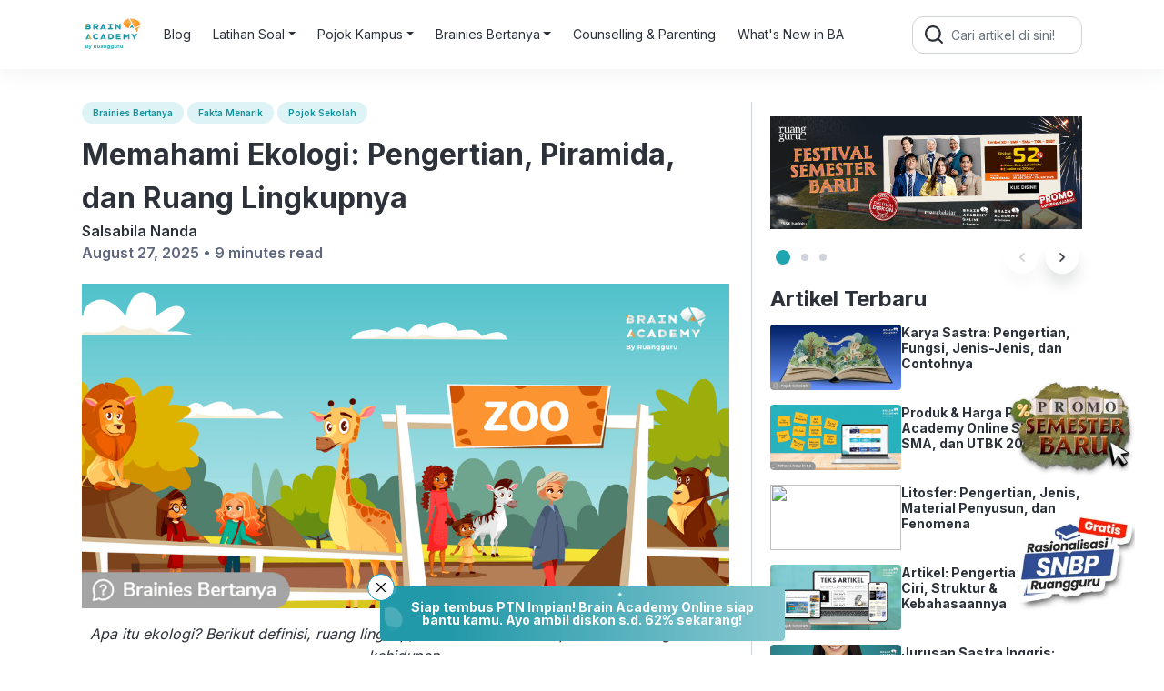

--- FILE ---
content_type: text/html; charset=UTF-8
request_url: https://www.brainacademy.id/blog/mengenal-ekologi-piramida-dan-ruang-lingkupnya
body_size: 22672
content:
<!DOCTYPE html>
<html dir="ltr" lang="en-US" prefix="og: https://ogp.me/ns#">

<head>
  <meta charset="UTF-8">
  <meta name="viewport" content="width=device-width, initial-scale=1">
  
  <!-- <link rel="profile" href="https://gmpg.org/xfn/11"> -->
  <link rel="shortcut icon" href="https://cdn-web-2.ruangguru.com/landing-pages/assets/hs/ba-60x60.png">
  <link rel="pingback" href="https://www.brainacademy.id/blog/xmlrpc.php">
  <link rel="preconnect" href="https://fonts.googleapis.com">
  <link rel="preconnect" href="https://fonts.gstatic.com" crossorigin>
  <link href="https://fonts.googleapis.com/css2?family=Inter:wght@400;600;700&display=swap" rel="stylesheet">
  <link rel="stylesheet" href="https://www.brainacademy.id/blog/wp-content/themes/brainacademy/css/bootstrap.min.css">
  <link rel="stylesheet" href="https://www.brainacademy.id/blog/wp-content/themes/brainacademy/css/style.css">
  <script src="https://www.brainacademy.id/blog/wp-content/themes/brainacademy/js/jquery-3.6.3.min.js"></script>
  <script src="https://cdnjs.cloudflare.com/ajax/libs/popper.js/1.16.0/umd/popper.min.js"></script>
  <script src="https://www.brainacademy.id/blog/wp-content/themes/brainacademy/js/bootstrap.min.js"></script>
  <script src="https://www.brainacademy.id/blog/wp-content/themes/brainacademy/js/main.js"></script>
  <script src="https://www.brainacademy.id/blog/wp-content/themes/brainacademy/js/side-banner.js?v=1.0"></script>
  <meta name="publisher" content="PT Ruang Raya Indonesia">
  <meta name="author" content="Ruangguru Tech Team">
  <script src="https://www.googleoptimize.com/optimize.js?id=OPT-N5D4K6H"></script>
  <!-- Google Tag Manager -->
  <script>
    (function(w, d, s, l, i) {
      w[l] = w[l] || [];
      w[l].push({
        'gtm.start': new Date().getTime(),
        event: 'gtm.js'
      });
      var f = d.getElementsByTagName(s)[0],
        j = d.createElement(s),
        dl = l != 'dataLayer' ? '&l=' + l : '';
      j.async = true;
      j.src =
        'https://www.googletagmanager.com/gtm.js?id=' + i + dl;
      f.parentNode.insertBefore(j, f);
    })(window, document, 'script', 'dataLayer', 'GTM-N8DPXH6');
  </script>
  <!-- End Google Tag Manager -->
  <script>
    (function(h, e, a, t, m, p) {
      m = e.createElement(a);
      m.async = !0;
      m.src = t;
      p = e.getElementsByTagName(a)[0];
      p.parentNode.insertBefore(m, p);
    })(window, document, 'script', 'https://u.heatmap.it/log.js');
  </script>
  <script type="text/javascript">
    (function(c, l, a, r, i, t, y) {
      c[a] = c[a] || function() {
        (c[a].q = c[a].q || []).push(arguments)
      };
      t = l.createElement(r);
      t.async = 1;
      t.src = "https://www.clarity.ms/tag/" + i;
      y = l.getElementsByTagName(r)[0];
      y.parentNode.insertBefore(t, y);
    })(window, document, "clarity", "script", "d1ch8cw90b");
  </script>


  	<style>img:is([sizes="auto" i], [sizes^="auto," i]) { contain-intrinsic-size: 3000px 1500px }</style>
	
		<!-- All in One SEO Pro 4.8.0 - aioseo.com -->
		<title>Memahami Ekologi: Pengertian, Piramida, dan Ruang Lingkupnya</title>
	<meta name="description" content="Yuk, pahami komponen penyusun ekosistem, jenis-jenis bioma, populasi, komunitas, bentuk interaksi antar organisme, dan piramida ekologi." />
	<meta name="robots" content="max-image-preview:large" />
	<meta name="author" content="Salsabila Nanda"/>
	<link rel="canonical" href="https://www.brainacademy.id/blog/mengenal-ekologi-piramida-dan-ruang-lingkupnya" />
	<meta name="generator" content="All in One SEO Pro (AIOSEO) 4.8.0" />
		<meta property="og:locale" content="en_US" />
		<meta property="og:site_name" content="Portal Belajar &amp; Latihan Soal Terlengkap | Blog Brain Academy -" />
		<meta property="og:type" content="article" />
		<meta property="og:title" content="Memahami Ekologi: Pengertian, Piramida, dan Ruang Lingkupnya" />
		<meta property="og:description" content="Yuk, pahami komponen penyusun ekosistem, jenis-jenis bioma, populasi, komunitas, bentuk interaksi antar organisme, dan piramida ekologi." />
		<meta property="og:url" content="https://www.brainacademy.id/blog/mengenal-ekologi-piramida-dan-ruang-lingkupnya" />
		<meta property="article:published_time" content="2025-08-27T02:00:03+00:00" />
		<meta property="article:modified_time" content="2025-08-27T03:43:19+00:00" />
		<meta name="twitter:card" content="summary_large_image" />
		<meta name="twitter:title" content="Memahami Ekologi: Pengertian, Piramida, dan Ruang Lingkupnya" />
		<meta name="twitter:description" content="Yuk, pahami komponen penyusun ekosistem, jenis-jenis bioma, populasi, komunitas, bentuk interaksi antar organisme, dan piramida ekologi." />
		<script type="application/ld+json" class="aioseo-schema">
			{"@context":"https:\/\/schema.org","@graph":[{"@type":"BlogPosting","@id":"https:\/\/www.brainacademy.id\/blog\/mengenal-ekologi-piramida-dan-ruang-lingkupnya#blogposting","name":"Memahami Ekologi: Pengertian, Piramida, dan Ruang Lingkupnya","headline":"Memahami Ekologi: Pengertian, Piramida, dan Ruang Lingkupnya","author":{"@id":"https:\/\/www.brainacademy.id\/blog\/author\/salsabila-nanda#author"},"publisher":{"@id":"https:\/\/www.brainacademy.id\/blog\/#organization"},"image":{"@type":"ImageObject","url":"https:\/\/cdn-web.ruangguru.com\/landing-pages\/assets\/hs\/Brainies%20Bertanya%20-%20Header%20Ekologi.png"},"datePublished":"2025-08-27T09:00:03+07:00","dateModified":"2025-08-27T10:43:19+07:00","inLanguage":"en-US","mainEntityOfPage":{"@id":"https:\/\/www.brainacademy.id\/blog\/mengenal-ekologi-piramida-dan-ruang-lingkupnya#webpage"},"isPartOf":{"@id":"https:\/\/www.brainacademy.id\/blog\/mengenal-ekologi-piramida-dan-ruang-lingkupnya#webpage"},"articleSection":"Uncategorized, Brainies Bertanya, Fakta Menarik, Pojok Sekolah"},{"@type":"BreadcrumbList","@id":"https:\/\/www.brainacademy.id\/blog\/mengenal-ekologi-piramida-dan-ruang-lingkupnya#breadcrumblist","itemListElement":[{"@type":"ListItem","@id":"https:\/\/www.brainacademy.id\/blog\/#listItem","position":1,"name":"Home"}]},{"@type":"Organization","@id":"https:\/\/www.brainacademy.id\/blog\/#organization","name":"Portal Belajar & Latihan Soal Terlengkap | Blog Brain Academy","url":"https:\/\/www.brainacademy.id\/blog\/"},{"@type":"Person","@id":"https:\/\/www.brainacademy.id\/blog\/author\/salsabila-nanda#author","url":"https:\/\/www.brainacademy.id\/blog\/author\/salsabila-nanda","name":"Salsabila Nanda"},{"@type":"WebPage","@id":"https:\/\/www.brainacademy.id\/blog\/mengenal-ekologi-piramida-dan-ruang-lingkupnya#webpage","url":"https:\/\/www.brainacademy.id\/blog\/mengenal-ekologi-piramida-dan-ruang-lingkupnya","name":"Memahami Ekologi: Pengertian, Piramida, dan Ruang Lingkupnya","description":"Yuk, pahami komponen penyusun ekosistem, jenis-jenis bioma, populasi, komunitas, bentuk interaksi antar organisme, dan piramida ekologi.","inLanguage":"en-US","isPartOf":{"@id":"https:\/\/www.brainacademy.id\/blog\/#website"},"breadcrumb":{"@id":"https:\/\/www.brainacademy.id\/blog\/mengenal-ekologi-piramida-dan-ruang-lingkupnya#breadcrumblist"},"author":{"@id":"https:\/\/www.brainacademy.id\/blog\/author\/salsabila-nanda#author"},"creator":{"@id":"https:\/\/www.brainacademy.id\/blog\/author\/salsabila-nanda#author"},"image":{"@type":"ImageObject","url":"https:\/\/cdn-web.ruangguru.com\/landing-pages\/assets\/hs\/Brainies%20Bertanya%20-%20Header%20Ekologi.png","@id":"https:\/\/www.brainacademy.id\/blog\/mengenal-ekologi-piramida-dan-ruang-lingkupnya\/#mainImage"},"primaryImageOfPage":{"@id":"https:\/\/www.brainacademy.id\/blog\/mengenal-ekologi-piramida-dan-ruang-lingkupnya#mainImage"},"datePublished":"2025-08-27T09:00:03+07:00","dateModified":"2025-08-27T10:43:19+07:00"},{"@type":"WebSite","@id":"https:\/\/www.brainacademy.id\/blog\/#website","url":"https:\/\/www.brainacademy.id\/blog\/","name":"Portal Belajar & Latihan Soal Terlengkap | Blog Brain Academy","inLanguage":"en-US","publisher":{"@id":"https:\/\/www.brainacademy.id\/blog\/#organization"}}]}
		</script>
		<!-- All in One SEO Pro -->


	<!-- This site is optimized with the Yoast SEO plugin v25.9 - https://yoast.com/wordpress/plugins/seo/ -->
	<link rel="canonical" href="https://www.brainacademy.id/blog/mengenal-ekologi-piramida-dan-ruang-lingkupnya" />
	<meta property="og:locale" content="en_US" />
	<meta property="og:type" content="article" />
	<meta property="og:title" content="Memahami Ekologi: Pengertian, Piramida, dan Ruang Lingkupnya - Portal Belajar &amp; Latihan Soal Terlengkap | Blog Brain Academy" />
	<meta property="og:description" content="Apa itu ekologi? Berikut definisi, ruang lingkup, dan macam-macam piramida ekologi dalam kehidupan. &#8212; Kebayang nggak kalau di bumi ini hanya tersisa manusia? Tidak ada hewan, tidak ada tumbuhan, air sungai mengering, bahkan bakteri pun lenyap. Kehadiran mereka sangatlah penting untuk keberlangsungan hidup manusia. Nah, ilmu yang mempelajari interaksi makhluk hidup dengan lingkungannya disebut ekologi. [&hellip;]" />
	<meta property="og:url" content="https://www.brainacademy.id/blog/mengenal-ekologi-piramida-dan-ruang-lingkupnya" />
	<meta property="og:site_name" content="Portal Belajar &amp; Latihan Soal Terlengkap | Blog Brain Academy" />
	<meta property="article:published_time" content="2025-08-27T02:00:03+00:00" />
	<meta property="article:modified_time" content="2025-08-27T03:43:19+00:00" />
	<meta name="author" content="Salsabila Nanda" />
	<meta name="twitter:card" content="summary_large_image" />
	<meta name="twitter:label1" content="Written by" />
	<meta name="twitter:data1" content="Salsabila Nanda" />
	<meta name="twitter:label2" content="Est. reading time" />
	<meta name="twitter:data2" content="8 minutes" />
	<script type="application/ld+json" class="yoast-schema-graph">{"@context":"https://schema.org","@graph":[{"@type":"WebPage","@id":"https://www.brainacademy.id/blog/mengenal-ekologi-piramida-dan-ruang-lingkupnya","url":"https://www.brainacademy.id/blog/mengenal-ekologi-piramida-dan-ruang-lingkupnya","name":"Memahami Ekologi: Pengertian, Piramida, dan Ruang Lingkupnya - Portal Belajar &amp; Latihan Soal Terlengkap | Blog Brain Academy","isPartOf":{"@id":"https://www.brainacademy.id/blog/#website"},"primaryImageOfPage":{"@id":"https://www.brainacademy.id/blog/mengenal-ekologi-piramida-dan-ruang-lingkupnya#primaryimage"},"image":{"@id":"https://www.brainacademy.id/blog/mengenal-ekologi-piramida-dan-ruang-lingkupnya#primaryimage"},"thumbnailUrl":"https://cdn-web.ruangguru.com/landing-pages/assets/hs/Brainies%20Bertanya%20-%20Header%20Ekologi.png","datePublished":"2025-08-27T02:00:03+00:00","dateModified":"2025-08-27T03:43:19+00:00","author":{"@id":"https://www.brainacademy.id/blog/#/schema/person/7a2f56f2643f738a30f42b8f2a6ba783"},"breadcrumb":{"@id":"https://www.brainacademy.id/blog/mengenal-ekologi-piramida-dan-ruang-lingkupnya#breadcrumb"},"inLanguage":"en-US","potentialAction":[{"@type":"ReadAction","target":["https://www.brainacademy.id/blog/mengenal-ekologi-piramida-dan-ruang-lingkupnya"]}]},{"@type":"ImageObject","inLanguage":"en-US","@id":"https://www.brainacademy.id/blog/mengenal-ekologi-piramida-dan-ruang-lingkupnya#primaryimage","url":"https://cdn-web.ruangguru.com/landing-pages/assets/hs/Brainies%20Bertanya%20-%20Header%20Ekologi.png","contentUrl":"https://cdn-web.ruangguru.com/landing-pages/assets/hs/Brainies%20Bertanya%20-%20Header%20Ekologi.png"},{"@type":"BreadcrumbList","@id":"https://www.brainacademy.id/blog/mengenal-ekologi-piramida-dan-ruang-lingkupnya#breadcrumb","itemListElement":[{"@type":"ListItem","position":1,"name":"Home","item":"https://www.brainacademy.id/blog"},{"@type":"ListItem","position":2,"name":"Memahami Ekologi: Pengertian, Piramida, dan Ruang Lingkupnya"}]},{"@type":"WebSite","@id":"https://www.brainacademy.id/blog/#website","url":"https://www.brainacademy.id/blog/","name":"Portal Belajar &amp; Latihan Soal Terlengkap | Blog Brain Academy","description":"","potentialAction":[{"@type":"SearchAction","target":{"@type":"EntryPoint","urlTemplate":"https://www.brainacademy.id/blog/?s={search_term_string}"},"query-input":{"@type":"PropertyValueSpecification","valueRequired":true,"valueName":"search_term_string"}}],"inLanguage":"en-US"},{"@type":"Person","@id":"https://www.brainacademy.id/blog/#/schema/person/7a2f56f2643f738a30f42b8f2a6ba783","name":"Salsabila Nanda","image":{"@type":"ImageObject","inLanguage":"en-US","@id":"https://www.brainacademy.id/blog/#/schema/person/image/","url":"https://secure.gravatar.com/avatar/?s=96&d=mm&r=g","contentUrl":"https://secure.gravatar.com/avatar/?s=96&d=mm&r=g","caption":"Salsabila Nanda"},"url":"https://www.brainacademy.id/blog/author/salsabila-nanda"}]}</script>
	<!-- / Yoast SEO plugin. -->


<link rel="alternate" type="application/rss+xml" title="Portal Belajar &amp; Latihan Soal Terlengkap | Blog Brain Academy &raquo; Memahami Ekologi: Pengertian, Piramida, dan Ruang Lingkupnya Comments Feed" href="https://www.brainacademy.id/blog/mengenal-ekologi-piramida-dan-ruang-lingkupnya/feed" />
<script type="text/javascript">
/* <![CDATA[ */
window._wpemojiSettings = {"baseUrl":"https:\/\/s.w.org\/images\/core\/emoji\/15.1.0\/72x72\/","ext":".png","svgUrl":"https:\/\/s.w.org\/images\/core\/emoji\/15.1.0\/svg\/","svgExt":".svg","source":{"concatemoji":"https:\/\/www.brainacademy.id\/blog\/wp-includes\/js\/wp-emoji-release.min.js?ver=6.8.1"}};
/*! This file is auto-generated */
!function(i,n){var o,s,e;function c(e){try{var t={supportTests:e,timestamp:(new Date).valueOf()};sessionStorage.setItem(o,JSON.stringify(t))}catch(e){}}function p(e,t,n){e.clearRect(0,0,e.canvas.width,e.canvas.height),e.fillText(t,0,0);var t=new Uint32Array(e.getImageData(0,0,e.canvas.width,e.canvas.height).data),r=(e.clearRect(0,0,e.canvas.width,e.canvas.height),e.fillText(n,0,0),new Uint32Array(e.getImageData(0,0,e.canvas.width,e.canvas.height).data));return t.every(function(e,t){return e===r[t]})}function u(e,t,n){switch(t){case"flag":return n(e,"\ud83c\udff3\ufe0f\u200d\u26a7\ufe0f","\ud83c\udff3\ufe0f\u200b\u26a7\ufe0f")?!1:!n(e,"\ud83c\uddfa\ud83c\uddf3","\ud83c\uddfa\u200b\ud83c\uddf3")&&!n(e,"\ud83c\udff4\udb40\udc67\udb40\udc62\udb40\udc65\udb40\udc6e\udb40\udc67\udb40\udc7f","\ud83c\udff4\u200b\udb40\udc67\u200b\udb40\udc62\u200b\udb40\udc65\u200b\udb40\udc6e\u200b\udb40\udc67\u200b\udb40\udc7f");case"emoji":return!n(e,"\ud83d\udc26\u200d\ud83d\udd25","\ud83d\udc26\u200b\ud83d\udd25")}return!1}function f(e,t,n){var r="undefined"!=typeof WorkerGlobalScope&&self instanceof WorkerGlobalScope?new OffscreenCanvas(300,150):i.createElement("canvas"),a=r.getContext("2d",{willReadFrequently:!0}),o=(a.textBaseline="top",a.font="600 32px Arial",{});return e.forEach(function(e){o[e]=t(a,e,n)}),o}function t(e){var t=i.createElement("script");t.src=e,t.defer=!0,i.head.appendChild(t)}"undefined"!=typeof Promise&&(o="wpEmojiSettingsSupports",s=["flag","emoji"],n.supports={everything:!0,everythingExceptFlag:!0},e=new Promise(function(e){i.addEventListener("DOMContentLoaded",e,{once:!0})}),new Promise(function(t){var n=function(){try{var e=JSON.parse(sessionStorage.getItem(o));if("object"==typeof e&&"number"==typeof e.timestamp&&(new Date).valueOf()<e.timestamp+604800&&"object"==typeof e.supportTests)return e.supportTests}catch(e){}return null}();if(!n){if("undefined"!=typeof Worker&&"undefined"!=typeof OffscreenCanvas&&"undefined"!=typeof URL&&URL.createObjectURL&&"undefined"!=typeof Blob)try{var e="postMessage("+f.toString()+"("+[JSON.stringify(s),u.toString(),p.toString()].join(",")+"));",r=new Blob([e],{type:"text/javascript"}),a=new Worker(URL.createObjectURL(r),{name:"wpTestEmojiSupports"});return void(a.onmessage=function(e){c(n=e.data),a.terminate(),t(n)})}catch(e){}c(n=f(s,u,p))}t(n)}).then(function(e){for(var t in e)n.supports[t]=e[t],n.supports.everything=n.supports.everything&&n.supports[t],"flag"!==t&&(n.supports.everythingExceptFlag=n.supports.everythingExceptFlag&&n.supports[t]);n.supports.everythingExceptFlag=n.supports.everythingExceptFlag&&!n.supports.flag,n.DOMReady=!1,n.readyCallback=function(){n.DOMReady=!0}}).then(function(){return e}).then(function(){var e;n.supports.everything||(n.readyCallback(),(e=n.source||{}).concatemoji?t(e.concatemoji):e.wpemoji&&e.twemoji&&(t(e.twemoji),t(e.wpemoji)))}))}((window,document),window._wpemojiSettings);
/* ]]> */
</script>
<style id='wp-emoji-styles-inline-css' type='text/css'>

	img.wp-smiley, img.emoji {
		display: inline !important;
		border: none !important;
		box-shadow: none !important;
		height: 1em !important;
		width: 1em !important;
		margin: 0 0.07em !important;
		vertical-align: -0.1em !important;
		background: none !important;
		padding: 0 !important;
	}
</style>
<link rel='stylesheet' id='wp-block-library-css' href='https://www.brainacademy.id/blog/wp-includes/css/dist/block-library/style.min.css?ver=6.8.1' type='text/css' media='all' />
<style id='classic-theme-styles-inline-css' type='text/css'>
/*! This file is auto-generated */
.wp-block-button__link{color:#fff;background-color:#32373c;border-radius:9999px;box-shadow:none;text-decoration:none;padding:calc(.667em + 2px) calc(1.333em + 2px);font-size:1.125em}.wp-block-file__button{background:#32373c;color:#fff;text-decoration:none}
</style>
<style id='global-styles-inline-css' type='text/css'>
:root{--wp--preset--aspect-ratio--square: 1;--wp--preset--aspect-ratio--4-3: 4/3;--wp--preset--aspect-ratio--3-4: 3/4;--wp--preset--aspect-ratio--3-2: 3/2;--wp--preset--aspect-ratio--2-3: 2/3;--wp--preset--aspect-ratio--16-9: 16/9;--wp--preset--aspect-ratio--9-16: 9/16;--wp--preset--color--black: #000000;--wp--preset--color--cyan-bluish-gray: #abb8c3;--wp--preset--color--white: #ffffff;--wp--preset--color--pale-pink: #f78da7;--wp--preset--color--vivid-red: #cf2e2e;--wp--preset--color--luminous-vivid-orange: #ff6900;--wp--preset--color--luminous-vivid-amber: #fcb900;--wp--preset--color--light-green-cyan: #7bdcb5;--wp--preset--color--vivid-green-cyan: #00d084;--wp--preset--color--pale-cyan-blue: #8ed1fc;--wp--preset--color--vivid-cyan-blue: #0693e3;--wp--preset--color--vivid-purple: #9b51e0;--wp--preset--gradient--vivid-cyan-blue-to-vivid-purple: linear-gradient(135deg,rgba(6,147,227,1) 0%,rgb(155,81,224) 100%);--wp--preset--gradient--light-green-cyan-to-vivid-green-cyan: linear-gradient(135deg,rgb(122,220,180) 0%,rgb(0,208,130) 100%);--wp--preset--gradient--luminous-vivid-amber-to-luminous-vivid-orange: linear-gradient(135deg,rgba(252,185,0,1) 0%,rgba(255,105,0,1) 100%);--wp--preset--gradient--luminous-vivid-orange-to-vivid-red: linear-gradient(135deg,rgba(255,105,0,1) 0%,rgb(207,46,46) 100%);--wp--preset--gradient--very-light-gray-to-cyan-bluish-gray: linear-gradient(135deg,rgb(238,238,238) 0%,rgb(169,184,195) 100%);--wp--preset--gradient--cool-to-warm-spectrum: linear-gradient(135deg,rgb(74,234,220) 0%,rgb(151,120,209) 20%,rgb(207,42,186) 40%,rgb(238,44,130) 60%,rgb(251,105,98) 80%,rgb(254,248,76) 100%);--wp--preset--gradient--blush-light-purple: linear-gradient(135deg,rgb(255,206,236) 0%,rgb(152,150,240) 100%);--wp--preset--gradient--blush-bordeaux: linear-gradient(135deg,rgb(254,205,165) 0%,rgb(254,45,45) 50%,rgb(107,0,62) 100%);--wp--preset--gradient--luminous-dusk: linear-gradient(135deg,rgb(255,203,112) 0%,rgb(199,81,192) 50%,rgb(65,88,208) 100%);--wp--preset--gradient--pale-ocean: linear-gradient(135deg,rgb(255,245,203) 0%,rgb(182,227,212) 50%,rgb(51,167,181) 100%);--wp--preset--gradient--electric-grass: linear-gradient(135deg,rgb(202,248,128) 0%,rgb(113,206,126) 100%);--wp--preset--gradient--midnight: linear-gradient(135deg,rgb(2,3,129) 0%,rgb(40,116,252) 100%);--wp--preset--font-size--small: 13px;--wp--preset--font-size--medium: 20px;--wp--preset--font-size--large: 36px;--wp--preset--font-size--x-large: 42px;--wp--preset--spacing--20: 0.44rem;--wp--preset--spacing--30: 0.67rem;--wp--preset--spacing--40: 1rem;--wp--preset--spacing--50: 1.5rem;--wp--preset--spacing--60: 2.25rem;--wp--preset--spacing--70: 3.38rem;--wp--preset--spacing--80: 5.06rem;--wp--preset--shadow--natural: 6px 6px 9px rgba(0, 0, 0, 0.2);--wp--preset--shadow--deep: 12px 12px 50px rgba(0, 0, 0, 0.4);--wp--preset--shadow--sharp: 6px 6px 0px rgba(0, 0, 0, 0.2);--wp--preset--shadow--outlined: 6px 6px 0px -3px rgba(255, 255, 255, 1), 6px 6px rgba(0, 0, 0, 1);--wp--preset--shadow--crisp: 6px 6px 0px rgba(0, 0, 0, 1);}:where(.is-layout-flex){gap: 0.5em;}:where(.is-layout-grid){gap: 0.5em;}body .is-layout-flex{display: flex;}.is-layout-flex{flex-wrap: wrap;align-items: center;}.is-layout-flex > :is(*, div){margin: 0;}body .is-layout-grid{display: grid;}.is-layout-grid > :is(*, div){margin: 0;}:where(.wp-block-columns.is-layout-flex){gap: 2em;}:where(.wp-block-columns.is-layout-grid){gap: 2em;}:where(.wp-block-post-template.is-layout-flex){gap: 1.25em;}:where(.wp-block-post-template.is-layout-grid){gap: 1.25em;}.has-black-color{color: var(--wp--preset--color--black) !important;}.has-cyan-bluish-gray-color{color: var(--wp--preset--color--cyan-bluish-gray) !important;}.has-white-color{color: var(--wp--preset--color--white) !important;}.has-pale-pink-color{color: var(--wp--preset--color--pale-pink) !important;}.has-vivid-red-color{color: var(--wp--preset--color--vivid-red) !important;}.has-luminous-vivid-orange-color{color: var(--wp--preset--color--luminous-vivid-orange) !important;}.has-luminous-vivid-amber-color{color: var(--wp--preset--color--luminous-vivid-amber) !important;}.has-light-green-cyan-color{color: var(--wp--preset--color--light-green-cyan) !important;}.has-vivid-green-cyan-color{color: var(--wp--preset--color--vivid-green-cyan) !important;}.has-pale-cyan-blue-color{color: var(--wp--preset--color--pale-cyan-blue) !important;}.has-vivid-cyan-blue-color{color: var(--wp--preset--color--vivid-cyan-blue) !important;}.has-vivid-purple-color{color: var(--wp--preset--color--vivid-purple) !important;}.has-black-background-color{background-color: var(--wp--preset--color--black) !important;}.has-cyan-bluish-gray-background-color{background-color: var(--wp--preset--color--cyan-bluish-gray) !important;}.has-white-background-color{background-color: var(--wp--preset--color--white) !important;}.has-pale-pink-background-color{background-color: var(--wp--preset--color--pale-pink) !important;}.has-vivid-red-background-color{background-color: var(--wp--preset--color--vivid-red) !important;}.has-luminous-vivid-orange-background-color{background-color: var(--wp--preset--color--luminous-vivid-orange) !important;}.has-luminous-vivid-amber-background-color{background-color: var(--wp--preset--color--luminous-vivid-amber) !important;}.has-light-green-cyan-background-color{background-color: var(--wp--preset--color--light-green-cyan) !important;}.has-vivid-green-cyan-background-color{background-color: var(--wp--preset--color--vivid-green-cyan) !important;}.has-pale-cyan-blue-background-color{background-color: var(--wp--preset--color--pale-cyan-blue) !important;}.has-vivid-cyan-blue-background-color{background-color: var(--wp--preset--color--vivid-cyan-blue) !important;}.has-vivid-purple-background-color{background-color: var(--wp--preset--color--vivid-purple) !important;}.has-black-border-color{border-color: var(--wp--preset--color--black) !important;}.has-cyan-bluish-gray-border-color{border-color: var(--wp--preset--color--cyan-bluish-gray) !important;}.has-white-border-color{border-color: var(--wp--preset--color--white) !important;}.has-pale-pink-border-color{border-color: var(--wp--preset--color--pale-pink) !important;}.has-vivid-red-border-color{border-color: var(--wp--preset--color--vivid-red) !important;}.has-luminous-vivid-orange-border-color{border-color: var(--wp--preset--color--luminous-vivid-orange) !important;}.has-luminous-vivid-amber-border-color{border-color: var(--wp--preset--color--luminous-vivid-amber) !important;}.has-light-green-cyan-border-color{border-color: var(--wp--preset--color--light-green-cyan) !important;}.has-vivid-green-cyan-border-color{border-color: var(--wp--preset--color--vivid-green-cyan) !important;}.has-pale-cyan-blue-border-color{border-color: var(--wp--preset--color--pale-cyan-blue) !important;}.has-vivid-cyan-blue-border-color{border-color: var(--wp--preset--color--vivid-cyan-blue) !important;}.has-vivid-purple-border-color{border-color: var(--wp--preset--color--vivid-purple) !important;}.has-vivid-cyan-blue-to-vivid-purple-gradient-background{background: var(--wp--preset--gradient--vivid-cyan-blue-to-vivid-purple) !important;}.has-light-green-cyan-to-vivid-green-cyan-gradient-background{background: var(--wp--preset--gradient--light-green-cyan-to-vivid-green-cyan) !important;}.has-luminous-vivid-amber-to-luminous-vivid-orange-gradient-background{background: var(--wp--preset--gradient--luminous-vivid-amber-to-luminous-vivid-orange) !important;}.has-luminous-vivid-orange-to-vivid-red-gradient-background{background: var(--wp--preset--gradient--luminous-vivid-orange-to-vivid-red) !important;}.has-very-light-gray-to-cyan-bluish-gray-gradient-background{background: var(--wp--preset--gradient--very-light-gray-to-cyan-bluish-gray) !important;}.has-cool-to-warm-spectrum-gradient-background{background: var(--wp--preset--gradient--cool-to-warm-spectrum) !important;}.has-blush-light-purple-gradient-background{background: var(--wp--preset--gradient--blush-light-purple) !important;}.has-blush-bordeaux-gradient-background{background: var(--wp--preset--gradient--blush-bordeaux) !important;}.has-luminous-dusk-gradient-background{background: var(--wp--preset--gradient--luminous-dusk) !important;}.has-pale-ocean-gradient-background{background: var(--wp--preset--gradient--pale-ocean) !important;}.has-electric-grass-gradient-background{background: var(--wp--preset--gradient--electric-grass) !important;}.has-midnight-gradient-background{background: var(--wp--preset--gradient--midnight) !important;}.has-small-font-size{font-size: var(--wp--preset--font-size--small) !important;}.has-medium-font-size{font-size: var(--wp--preset--font-size--medium) !important;}.has-large-font-size{font-size: var(--wp--preset--font-size--large) !important;}.has-x-large-font-size{font-size: var(--wp--preset--font-size--x-large) !important;}
:where(.wp-block-post-template.is-layout-flex){gap: 1.25em;}:where(.wp-block-post-template.is-layout-grid){gap: 1.25em;}
:where(.wp-block-columns.is-layout-flex){gap: 2em;}:where(.wp-block-columns.is-layout-grid){gap: 2em;}
:root :where(.wp-block-pullquote){font-size: 1.5em;line-height: 1.6;}
</style>
<link rel="https://api.w.org/" href="https://www.brainacademy.id/blog/wp-json/" /><link rel="alternate" title="JSON" type="application/json" href="https://www.brainacademy.id/blog/wp-json/wp/v2/posts/1039" /><link rel="EditURI" type="application/rsd+xml" title="RSD" href="https://www.brainacademy.id/blog/xmlrpc.php?rsd" />
<meta name="generator" content="WordPress 6.8.1" />
<link rel='shortlink' href='https://www.brainacademy.id/blog/?p=1039' />
<link rel="alternate" title="oEmbed (JSON)" type="application/json+oembed" href="https://www.brainacademy.id/blog/wp-json/oembed/1.0/embed?url=https%3A%2F%2Fwww.brainacademy.id%2Fblog%2Fmengenal-ekologi-piramida-dan-ruang-lingkupnya" />
<link rel="alternate" title="oEmbed (XML)" type="text/xml+oembed" href="https://www.brainacademy.id/blog/wp-json/oembed/1.0/embed?url=https%3A%2F%2Fwww.brainacademy.id%2Fblog%2Fmengenal-ekologi-piramida-dan-ruang-lingkupnya&#038;format=xml" />
</head>

<body class="wp-singular post-template-default single single-post postid-1039 single-format-standard wp-theme-brainacademy">
  <!-- Google Tag Manager (noscript) -->
  <noscript><iframe src="https://www.googletagmanager.com/ns.html?id=GTM-N8DPXH6" height="0" width="0" style="display:none;visibility:hidden"></iframe></noscript>
  <!-- End Google Tag Manager (noscript) -->
  <header class="header">
    <div class="container">
      <nav class="navbar navbar-expand-lg header-inner">
    <div style="display:flex; gap:12px;">
        <button class="navbar-toggler" type="button" data-bs-toggle="collapse" data-bs-target="#navbarSupportedContent" aria-controls="navbarSupportedContent" aria-expanded="false" aria-label="Toggle navigation">
            <img alt="menu" src="https://cdn-web-2.ruangguru.com/file-uploader/lp/beba4a70-3971-41be-9364-f9ee6857b192.svg" loading="lazy" width="30px" height="32px" />
        </button>
        <a href="https://brainacademy.id" class="header-logo">
            <picture>
                <source srcset="https://cdn-web-2.ruangguru.com/static/brainacademy.png?height=80&convert=webp" type="image/webp">
                <source srcset="https://cdn-web-2.ruangguru.com/static/brainacademy.png?height=80" type="image/png">
                <img loading="lazy" src="https://cdn-web-2.ruangguru.com/static/brainacademy.png" height="40px" width="auto" alt="Logo">
            </picture>

        </a>
    </div>
    <form class="form-inline my-2 my-lg-0" role="search" method="get" id="searchformmobile" class="searchform" action="https://www.brainacademy.id/blog/">
        <div>
            <label class="screen-reader-text" for="s">Search for:</label>
            <div class="input-group input-group-sm">
                <span class="input-group-text" id="search-2"><img width="20px" height="20px" loading="lazy" src="https://cdn-web-2.ruangguru.com/file-uploader/lp/baf38d7b-226b-4374-8b2b-e49766395871.png" alt="" /></span>
                <input type="text" value="" name="s" class="form-control" placeholder="Cari artikel di sini!" aria-label="Cari artikel di sini!" aria-describedby="Cari artikel di sini!">

            </div>
        </div>
    </form>

    <div class="collapse navbar-collapse dropdown-hover-all" id="navbarSupportedContent">
        <div class="d-lg-none navbar-head-collapse">
            <a href="https://brainacademy.id" class="header-logo">
                <picture>
                    <source srcset="https://cdn-web-2.ruangguru.com/static/brainacademy.png?height=80&convert=webp" type="image/webp">
                    <source srcset="https://cdn-web-2.ruangguru.com/static/brainacademy.png?height=80" type="image/png">
                    <img loading="lazy" src="https://cdn-web-2.ruangguru.com/static/brainacademy.png" height="40px" width="auto" alt="Logo">
                </picture>
            </a>
            <button class="navbar-toggler" type="button" data-bs-toggle="collapse" data-bs-target="#navbarSupportedContent" aria-controls="navbarSupportedContent" aria-expanded="false" aria-label="Toggle navigation">
                X
            </button>
        </div>
        <ul class="navbar-nav me-auto mb-2 mb-lg-0">
            <li class="nav-item">
                <a class="nav-link" href="https://www.brainacademy.id/blog/">Blog</a>
            </li>

                            <li class="nav-item dropdown dropdown-hover">
                    <a class="nav-link dropdown-toggle" href="https://www.brainacademy.id/blog/tag/latihan-soal" id="nav1" data-bs-toggle="dropdown" aria-haspopup="true" aria-expanded="false">Latihan Soal</a>
                                            <div class="dropdown-menu" aria-labelledby="nav1">
                            
                                        <a class="dropdown-item" id="nav1-menu0" href="https://www.brainacademy.id/blog/tag/pts-dan-pas">PTS & PAS</a>
                            
                                        <a class="dropdown-item" id="nav1-menu1" href="https://www.brainacademy.id/blog/tag/utbk-snbt">UTBK/SNBT</a>
                            
                                        <a class="dropdown-item" id="nav1-menu2" href="https://www.brainacademy.id/blog/tag/ujian-mandiri">Ujian Mandiri</a>
                            
                                        <a class="dropdown-item" id="nav1-menu3" href="https://www.brainacademy.id/blog/tag/tka">TKA</a>
                            
                        </div>
                                    </li>

                            <li class="nav-item dropdown dropdown-hover">
                    <a class="nav-link dropdown-toggle" href="https://www.brainacademy.id/blog/tag/pojok-kampus" id="nav2" data-bs-toggle="dropdown" aria-haspopup="true" aria-expanded="false">Pojok Kampus</a>
                                            <div class="dropdown-menu" aria-labelledby="nav2">
                            
                                        <a class="dropdown-item" id="nav2-menu0" href="https://www.brainacademy.id/blog/tag/info-jurusan">Info Jurusan</a>
                            
                                        <a class="dropdown-item" id="nav2-menu1" href="https://www.brainacademy.id/blog/tag/info-kampus">Info Kampus</a>
                            
                                        <a class="dropdown-item" id="nav2-menu2" href="https://www.brainacademy.id/blog/tag/seleksi-masuk">Seleksi Masuk</a>
                            
                        </div>
                                    </li>

                            <li class="nav-item dropdown dropdown-hover">
                    <a class="nav-link dropdown-toggle" href="https://www.brainacademy.id/blog/tag/brainies-bertanya" id="nav3" data-bs-toggle="dropdown" aria-haspopup="true" aria-expanded="false">Brainies Bertanya</a>
                                            <div class="dropdown-menu" aria-labelledby="nav3">
                            
                                        <a class="dropdown-item" id="nav3-menu0" href="https://www.brainacademy.id/blog/tag/fakta-menarik">Fakta Menarik</a>
                            
                                        <a class="dropdown-item" id="nav3-menu1" href="https://www.brainacademy.id/blog/tag/tips-belajar">Tips Belajar</a>
                            
                        </div>
                                    </li>

                            <li class="nav-item">
                    <a class="nav-link " href="https://www.brainacademy.id/blog/tag/counselling-parenting" id="nav4" >Counselling & Parenting</a>
                                    </li>

                            <li class="nav-item">
                    <a class="nav-link " href="https://www.brainacademy.id/blog/tag/whats-new" id="nav5" >What's New in BA</a>
                                    </li>

            

        </ul>

        <form class="form-inline my-2 my-lg-0" role="search" method="get" id="searchform" class="searchform" action="https://www.brainacademy.id/blog/">
            <div>
                <label class="screen-reader-text" for="s">Search for:</label>
                <div class="input-group input-group-sm">
                    <span class="input-group-text" id="search-2"><img width="20px" height="20px" loading="lazy" src="https://cdn-web-2.ruangguru.com/file-uploader/lp/baf38d7b-226b-4374-8b2b-e49766395871.png" alt="" /></span>
                    <input type="text" value="" name="s" class="form-control" placeholder="Cari artikel di sini!" aria-label="Cari artikel di sini!" aria-describedby="Cari artikel di sini!">

                </div>
            </div>
        </form>
    </div>

</nav>

<script>
    (function($bs) {
        const CLASS_NAME = 'has-child-dropdown-show';
        $bs.Dropdown.prototype.toggle = function(_orginal) {
            return function() {
                document.querySelectorAll('.' + CLASS_NAME).forEach(function(e) {
                    e.classList.remove(CLASS_NAME);
                });
                let dd = this._element.closest('.dropdown').parentNode.closest('.dropdown');
                for (; dd && dd !== document; dd = dd.parentNode.closest('.dropdown')) {
                    dd.classList.add(CLASS_NAME);
                }
                return _orginal.call(this);
            }
        }($bs.Dropdown.prototype.toggle);

        document.querySelectorAll('.dropdown').forEach(function(dd) {
            dd.addEventListener('hide.bs.dropdown', function(e) {
                if (this.classList.contains(CLASS_NAME)) {
                    this.classList.remove(CLASS_NAME);
                    e.preventDefault();
                }
                e.stopPropagation(); // do not need pop in multi level mode
            });
        });

        // for hover
        document.querySelectorAll('.dropdown-hover, .dropdown-hover-all .dropdown').forEach(function(dd) {
            dd.addEventListener('mouseenter', function(e) {
                let toggle = e.target.querySelector(':scope>[data-bs-toggle="dropdown"]');
                if (!toggle.classList.contains('show')) {
                    $bs.Dropdown.getOrCreateInstance(toggle).toggle();
                    dd.classList.add(CLASS_NAME);
                    $bs.Dropdown.clearMenus(e);
                }
            });
            dd.addEventListener('mouseleave', function(e) {
                let toggle = e.target.querySelector(':scope>[data-bs-toggle="dropdown"]');
                if (toggle.classList.contains('show')) {
                    $bs.Dropdown.getOrCreateInstance(toggle).toggle();
                }
            });
        });
    })(bootstrap);

    $(document).ready(() => {
        if ($(window).width() > 991) {
            $("a[data-bs-toggle='dropdown']").click(function() {
                window.location = $(this).attr('href');
            });
        }
    })
</script>
    </div>
  </header>

<div class="main-content">
  <div class="side-banner-mobile">
  </div>
  <div class="container">
    <div class="row">
      <div class="col-md-8 post">
                    <div class="content">
              <div class="content-meta-tags">
                <a href="https://www.brainacademy.id/blog/tag/brainies-bertanya" rel="tag">Brainies Bertanya</a>&nbsp;<a href="https://www.brainacademy.id/blog/tag/fakta-menarik" rel="tag">Fakta Menarik</a>&nbsp;<a href="https://www.brainacademy.id/blog/tag/pojok-sekolah" rel="tag">Pojok Sekolah</a>              </div>
              <h1 class="content-title">
                Memahami Ekologi: Pengertian, Piramida, dan Ruang Lingkupnya              </h1>
              <div class="content-meta">
                <p class="content-author"><a href="https://www.brainacademy.id/blog/author/salsabila-nanda" class="">Salsabila Nanda</a> </p>
                <p class="content-info"><span>August 27, 2025 • </span> <span>9 minutes read</span></p>
                <br />
              </div>
              <div class="content-body">
                <p style="text-align: justify;"><span id="more-1039"></span><img decoding="async" style="width: 820px; margin-left: auto; margin-right: auto; display: block;" src="https://cdn-web.ruangguru.com/landing-pages/assets/hs/Brainies%20Bertanya%20-%20Header%20Ekologi.png" alt="Brainies Bertanya - Header Ekologi" width="820" /></p>
<blockquote>
<p style="text-align: center; font-size: 16px;"><em><span style="text-align: center; background-color: transparent;">Apa itu ekologi? Berikut definisi, ruang lingkup, dan macam-macam piramida ekologi dalam kehidupan.</span></em></p>
<p style="text-align: center; font-size: 16px;">&#8212;</p>
</blockquote>
<p style="text-align: justify;">Kebayang nggak kalau di bumi ini hanya tersisa manusia? Tidak ada hewan, tidak ada tumbuhan, air sungai mengering, bahkan bakteri pun lenyap. Kehadiran mereka sangatlah penting untuk keberlangsungan hidup manusia. Nah, ilmu yang mempelajari interaksi makhluk hidup dengan lingkungannya disebut <span style="font-weight: bold;">ekologi</span><span style="font-weight: normal;">. Apakah kamu sudah mempelajarinya di sekolah? Kalau lupa, baca artikel ini dulu ya!</span></p>
<p>&nbsp;</p>
<h2 style="text-align: justify; font-size: 20px; font-weight: bold;"><span style="font-size: 18pt;">Pengertian Ekologi</span></h2>
<p style="text-align: justify;"><span style="font-weight: normal;">Dalam bahasa Yunani, <em>oikos</em> artinya habitat dan <em>logos </em>berarti ilmu. <strong>Ekologi adalah </strong></span><span style="font-weight: normal;">cabang ilmu Biologi yang membahas <strong>hubungan antar makhluk hidup dengan makhluk hidup lain serta lingkungan di sekitarnya</strong>. Istilah ekologi pertama kali ditemukan oleh <strong>Ernst Haeckel</strong><span style="font-weight: normal;">, seorang ahli biologi dan <strong><a href="https://www.ruangguru.com/blog/seluk-beluk-jurusan-zoologi-untuk-pencinta-hewan" rel="noopener">zoologi</a></strong></span><strong> </strong>pada tahun 1869.</span></p>
<p>&nbsp;</p>
<h2 style="text-align: justify; font-size: 20px; font-weight: bold;"><span style="background-color: #ffffff; font-size: 18pt;">Ruang Lingkup Ekologi</span></h2>
<p style="text-align: justify;"><span style="background-color: #ffffff;">Apa saja yang dibahas di dalam ekologi? Tentu saja bermacam-macam. Bukan cuma ekosistem, tetapi juga bioma, populasi, komunitas, piramida ekologi, hingga simbiosis antar makhluk hidup.</span></p>
<p>&nbsp;</p>
<h3 style="font-size: 18px; font-weight: bold; text-align: justify;"><span style="background-color: #ffffff; font-size: 18pt; color: #000000;">1. Ekosistem</span></h3>
<p style="text-align: justify;">Ekosistem merupakan tempat organisme berinteraksi dengan habitatnya. Jika kamu pernah mendengar istilah &#8220;<span style="font-weight: bold;">bioma</span>&#8220;, kata ini merujuk pada area di permukaan bumi dengan kondisi lingkungan dan organisme yang mirip. <span style="font-weight: bold;">Sebuah ekosistem bisa memiliki lebih dari satu bioma yang disebabkan oleh perbedaan komponen biotik dan abiotiknya.</span> Hmm, biar nggak bingung, simak penjelasannya di bawah ini, oke?</p>
<p>&nbsp;</p>
<h4 style="text-align: justify; font-size: 18px; font-weight: bold;"><span style="color: #000000; font-size: 14pt;">A. Komponen Penyusun Ekosistem</span></h4>
<p style="text-align: justify;"><span style="color: #000000;">Di dalam ekosistem, terdapat komponen biotik dan abiotik. <span style="font-weight: bold;">Komponen biotik</span> terdiri dari <span style="font-weight: bold;">makhluk</span> <span style="font-weight: bold;">hidup</span>, meliputi: <strong><a href="/blog/perbedaan-virus-dan-bakteri" rel="noopener">bakteri</a></strong>, protista, tumbuhan, hewan, dan manusia. Sedangkan <span style="font-weight: bold;">abiotik</span> terdiri dari komponen <span style="font-weight: bold;">tak hidup</span>, seperti</span><span style="color: #000000;"><span style="font-weight: normal;"><span style="color: #000000;">: tanah, udara,</span> air, <span style="color: #000000;">cahaya matahari, curah hujan,</span> garam mineral, <span style="color: #000000;">suhu, dan sebagainya.</span></span></span></p>
<p>&nbsp;</p>
<h4 style="text-align: justify; font-size: 18px; font-weight: bold;"><span style="color: #000000;">B. Bioma</span></h4>
<h5 style="font-size: 16px; font-weight: bold; text-align: justify;"><span style="color: #000000;">a. Bioma Terestrial</span></h5>
<p style="font-size: 16px; font-weight: bold; text-align: justify;"><span style="font-weight: normal;"><span style="color: #000000;">Adalah <span style="font-weight: bold;">bioma yang terdapat pada ekosistem daratan</span>. Ada tundra, taiga, hutan gugur, stepa, savana, hutan hujan tropis, dan gurun. Bioma terestrial dibedakan berdasarka</span>n <strong><a href="https://www.ruangguru.com/blog/kenapa-hujan-bikin-kita-galau-mager-dan-laper" rel="noopener">jumlah curah hujan</a>,</strong> <span style="color: #000000;">suhu, serta jenis flora dan fauna yang berada di tempat tersebut.</span></span></p>
<p style="text-align: justify;"><span style="font-weight: bold; color: #000000;">i. Tundra</span></p>
<p style="text-align: justify;"><span style="font-weight: normal; color: #000000;">Suhu di Tundra sangatlah dingin, yaitu sekitar -30 sampai 12 derajat Celcius dengan curah hujan 25 cm setiap tahunnya. Kamu dapat menemukan tumbuhan lumut dan <em>lichenes</em> di sini. Beruang dan rusa kutub menjadi fauna khas bioma Tundra, karena hanya merekalah yang bisa bertahan di suhu rendah.</span></p>
<p style="font-weight: bold; text-align: justify;"><span style="color: #000000;">ii. Taiga</span></p>
<p style="text-align: justify;"><span style="font-weight: normal; color: #000000;">Meskipun tergolong area dingin, suhu di Taiga lebih hangat dibandingkan Tundra, yaitu sekitar -10 sampai 25 derajat Celcius. Curah hujannya berkisar antara 30-100 cm per tahun. Jenis flora yang dapat kamu temui yaitu pohon pinus dan cemara. Sedangkan fauna yang mendominasi bioma Taiga biasanya beruang hitam dan serigala.</span></p>
<p style="font-weight: bold; text-align: justify;"><span style="color: #000000;">iii. Hutan Gugur / Hutan Hujan Temperata</span></p>
<p style="text-align: justify;"><span style="font-weight: normal; color: #000000;">Mau lihat burung hantu? Kamu bisa berkunjung ke hutan gugur nih. Selain burung hantu, ada pula rusa, pohon <em>maple</em> dan <em>oak</em>. Suhu di hutan gugur sekitar -1 sampai 22 derajat Celcius dengan curah hujan 77 hingga 152 cm per tahun.</span></p>
<p style="font-weight: bold; text-align: justify;"><span style="color: #000000;">iv. Stepa</span></p>
<p style="text-align: justify;"><span style="font-weight: normal; color: #000000;">Di sini kamu akan menemukan hamparan rumput yang sangat luas. Nggak heran, banyak rusa, bison, sampai kangguru lucu yang mencari makan. Suhu di kawasan stepa memang lumayan panas, bisa mencapai 40 derajat Celcius! Sedangkan curah hujannya berkisar 25 hingga 50 cm per tahun. </span></p>
<p style="font-weight: bold; text-align: justify;"><span style="color: #000000;">v. Savana</span></p>
<p style="text-align: justify;"><span style="font-weight: normal; color: #000000;">Tahukah kamu? Indonesia memiliki savana yang terdapat di Kabupaten Sumbawa Barat, Nusa Tenggara Barat. Berbeda dengan stepa yang hanya didominasi rerumputan, Savana juga dikelilingi oleh semak dan pepohonan. Satwa yang terdapat di savana antara lain: sapi, kambing, kerbau, jerapah, bahkan macan. Suhu di sini berkisar antara 20 &#8211; 30 derajat Celcius.</span></p>
<p style="font-weight: bold; text-align: justify;"><span style="color: #000000;">vi. Hutan Hujan Tropis</span></p>
<p style="text-align: justify;"><span style="font-weight: normal; color: #000000;">Hutan tropis merupakan bioma yang kaya akan keanekaragaman hayati. Curah hujan di wilayah ini cukup tinggi, yaitu sebanyak 200 &#8211; 450 cm/tahun dengan suhu 29 derajat Celcius. Indonesia memiliki banyak bioma hutan tropis di setiap pulaunya. Hal ini menjadikan Indonesia sebagai negara kedua dengan biodiversitas tertinggi di dunia.</span></p>
<p style="font-weight: bold; text-align: justify;"><span style="color: #000000;">vii. Gurun</span></p>
<p style="text-align: justify;"><span style="font-weight: normal; color: #000000;">Gurun merupakan bioma dengan curah hujan terendah, yaitu kurang dari 25 cm per tahun. Suhu di gurun sangat panas dan kering, bisa mencapai 78 derajat Celcius. Hal ini membuat gurun hanya dapat ditempati oleh flora dan fauna tertentu, seperti kaktus, ular, dan unta.</span></p>
<p>&nbsp;</p>
<h5 style="text-align: justify; font-size: 16px; font-weight: bold;"><span style="color: #000000;">b. Bioma Akuatik</span></h5>
<p style="text-align: justify;"><span style="color: #000000;"><span style="font-weight: normal;">Adalah bioma yang terdapat pada ekosistem perairan. Terdiri dari bioma air tawar dan bioma air laut. Keduanya dibedakan berdasarkan kadar garam dan tingkat kedalaman air.</span></span></p>
<p style="font-weight: bold; text-align: justify;"><span style="color: #000000;">i. Bioma Air Tawar (<em>fresh water</em>)</span></p>
<p style="text-align: justify;"><span style="color: #000000;"><span style="font-weight: normal;">Bioma air tawar memiliki kadar garam yang sangat rendah, yaitu kurang dari 1%. Bioma air tawar digolongkan menjadi 2 jenis, yaitu Lotik (sungai) dan Lentik (danau). Arus air di lotik lebih deras dan dangkal, sedangkan arus air di lentik cenderung tenang dan lebih dalam.</span></span></p>
<p style="text-align: justify;"><span style="color: #000000; font-weight: bold;">ii. Bioma Air Laut (<em>marine</em>)</span></p>
<p style="text-align: justify;"><span style="color: #000000;"><span style="font-weight: normal;">Bioma air laut memiliki kadar garam cukup tinggi, sekitar 3,5 %. Contoh flora yang hidup di perairan laut yaitu pohon bakau dan rumput laut. Sedangkan faunanya beranekaragam, seperti udang, cumi-cumi, <a style="color: #000000;" href="/blog/ikan-adalah-hewan-poikiloterm" rel="noopener">ikan tuna</a>, terumbu karang, dan sebagainya. Secara umum, bioma air laut dibagi menjadi 2 wilayah, yakni <strong>wilayah air laut</strong> dan <strong>perairan payau</strong>.</span></span></p>
<p>&nbsp;</p>
<p style="text-align: justify;"><span style="background-color: #ffffff;"><span style="font-weight: normal; background-color: #eeeeee;"><img decoding="async" style="width: 600px; margin-left: auto; margin-right: auto; display: block;" src="https://cdn-web.ruangguru.com/landing-pages/assets/hs/Ruang%20Lingkup%20dalam%20Ekologi.png" alt="Ruang Lingkup dalam Ekologi" width="600" /></span></span></p>
<p>&nbsp;</p>
<h4 style="font-size: 18px; font-weight: bold; text-align: justify;"><span style="color: #000000;">C. Populasi dan Komunitas</span></h4>
<p style="text-align: justify;"><span style="color: #000000;">Populasi adalah kumpulan<span style="font-weight: bold;"> individu atau organisme dari spesies yang sama</span>, berada di area dan waktu yang bersamaan. Contoh: sekelompok sapi di peternakan.</span></p>
<p style="text-align: justify;"><span style="color: #000000;">Sedangkan <strong>komunitas adalah kumpulan populasi dari berbagai spesies yang pada wilayah yang sama</strong>. Contoh: di kawasan Savana, terdapat populasi sapi, populasi kerbau, populasi semut, populasi semak-semak, serta populasi pepohonan.</span></p>
<p>&nbsp;</p>
<h3 style="text-align: justify; font-size: 20px; font-weight: bold;"><span style="color: #000000; font-size: 18pt;">2. Bentuk Interaksi Antar Makhluk Hidup</span></h3>
<p style="text-align: justify;"><span style="color: #000000;">Sepanjang hidupnya, <span style="font-weight: bold;">organisme atau makhluk hidup akan terus berinteraksi untuk memenuhi kebutuhan mereka</span>. Namun, tidak semua interaksi bersifat menguntungkan. Ada yang menimbulkan kerugian, bahkan tidak menghasilkan apa-apa. Supaya lebih paham, simak 7 simbiosis antar organisme di bawah ini!</span></p>
<h4 style="text-align: justify; font-size: 18px; font-weight: bold;"><span style="color: #000000; font-size: 14pt;">a. Simbiosis Mutualisme</span></h4>
<p style="text-align: justify;"><span style="color: #000000;">Simbiosis mutualisme adalah interaksi yang <span style="font-weight: bold;">saling menguntungkan</span><span style="font-weight: normal;">. Ada 2 jenis mutualisme, yaitu <span style="font-weight: bold;">obligat</span><span style="font-weight: normal;"> dan <span style="font-weight: bold;">fakultatif</span><span style="font-weight: normal;">. </span></span></span></span></p>
<p style="text-align: justify;"><span style="color: #000000;"><span style="font-weight: normal;"><span style="font-weight: normal;"><span style="font-weight: normal;"><span style="font-weight: bold;">Mutualisme obligat</span> terjadi apabila <span style="font-weight: bold;">kedua organisme tidak bisa hidup tanpa kehadiran organisme lainnya</span>. Contoh: interaksi antara jamur dengan alga agar keduanya tidak mati. </span></span></span></span></p>
<p style="text-align: justify;"><span style="color: #000000;"><span style="font-weight: normal;"><span style="font-weight: normal;"><span style="font-weight: normal;">Sedangkan <span style="font-weight: bold;">mutualisme fakultatif</span> merupakan bentuk simbiosis yang saling <span style="font-weight: bold;">menguntungkan tetapi tidak ketergantungan</span>. Contoh: interaksi antara burung jal</span></span></span><span style="font-weight: normal;"><span style="font-weight: normal;"><span style="font-weight: normal;">ak yang memakan kutu dari badan kerbau. Namun, burung jalak masih bisa hidup tanpa harus makan kutu dari kerbau. Begitu pun sebaliknya.</span></span></span></span></p>
<p>&nbsp;</p>
<h4 style="text-align: justify; font-size: 18px; font-weight: bold;"><span style="color: #000000; font-size: 14pt;">b. Simbiosis Komensalisme</span></h4>
<p style="text-align: justify;"><span style="color: #000000;">Simbiosis komensalisme adalah interaksi yang <span style="font-weight: bold;">menguntungkan 1 spesies saja</span>, sedangkan <span style="font-weight: bold;">spesies lainnya tidak terpengaruh apa-apa</span>. </span></p>
<p style="text-align: justify;"><span style="color: #000000;">Contoh: interaksi antara bunga anggrek yang menempel dengan pohon besar agar memperoleh cahaya matahari.</span></p>
<p>&nbsp;</p>
<h4 style="text-align: justify; font-size: 18px; font-weight: bold;"><span style="color: #000000; font-size: 14pt;">c. Simbiosis Parasitisme</span></h4>
<p style="text-align: justify;"><span style="color: #000000;">Simbiosis parasitisme adalah interaksi yang <span style="font-weight: bold;">menguntungkan 1 spesies</span> dan <span style="font-weight: bold;">menimbulkan kerugian bagi spesies lainnya</span>. </span></p>
<p style="text-align: justify;"><span style="color: #000000;">Contoh: interaksi antara tali putri yang mengambil nutrisi dari tumbuhan inang. Lama-kelamaan, inang tadi bisa mati deh.</span></p>
<p style="text-align: justify;"><img decoding="async" style="width: 600px; margin-left: auto; margin-right: auto; display: block;" src="https://cdn-web.ruangguru.com/landing-pages/assets/hs/Macam-macam%20Interaksi%20Antar%20Organisme.png" alt="Macam-macam Interaksi Antar Organisme" width="600" /></p>
<p>&nbsp;</p>
<h4 style="text-align: justify; font-size: 18px; font-weight: bold;"><span style="color: #000000; font-size: 14pt;">d. Simbiosis Amensalisme</span></h4>
<p style="text-align: justify;"><span style="color: #000000;">Simbiosis amensalisme adalah interaksi yang <span style="font-weight: bold;">merugikan 1 spesies saja</span>, sedangkan <span style="font-weight: bold;">spesies lainnya tidak terpengaruh apa-apa</span><span style="font-weight: normal;">. Interaksi ini disebabkan oleh <span style="font-weight: bold;">alelokimia</span>, yaitu zat kimia yang dihasilkan organisme tertentu yang mempengaruhi kelangsungan hidup organisme lain. </span></span></p>
<p style="text-align: justify;"><span style="color: #000000;"><span style="font-weight: normal;">Contoh: jamur <em>penicillium notatum</em> menghasilkan antibiotik yang dapat membunuh bakteri <em>staphylococcus</em>.</span></span></p>
<p>&nbsp;</p>
<h4 style="text-align: justify; font-size: 18px; font-weight: bold;"><span style="color: #000000; font-size: 14pt;">e. Simbiosis Netralisme</span></h4>
<p style="text-align: justify;"><span style="color: #000000;">Simbiosis netralisme adalah <span style="font-weight: bold;">interaksi dari spesies berbeda di tempat yang sama tetapi tidak saling mempengaruhi</span>.</span></p>
<p style="text-align: justify;"><span style="color: #000000;">Contoh: Interaksi antara kucing dengan ayam di halaman rumah. Mereka hidup berdampingan tanpa saling memakan satu sama lain. Kecuali kalau kucing kamu dikasih ayam goreng, mungkin bakal doyan kali ya? Hehe.</span></p>
<p>&nbsp;</p>
<h4 style="text-align: justify;"><span style="color: #000000; font-size: 14pt;">f. Simbiosis Predasi</span></h4>
<p style="text-align: justify;"><span style="color: #000000;">Simbiosis predasi adalah kondisi di mana <span style="font-weight: bold;">salah</span> <span style="font-weight: bold;">satu organisme memangsa organisme lainnya untuk dijadikan makanan</span><span style="font-weight: normal;">. Organisme yang memangsa disebut <span style="font-weight: bold;"><em>predator</em></span>, sedangkan yang dimangsa dikenal dengan istilah <span style="font-weight: bold;"><em>prey</em></span>. Contoh: macan memangsa rusa.</span></span></p>
<p>&nbsp;</p>
<h4 style="text-align: justify; font-size: 18px; font-weight: bold;"><span style="color: #000000; font-size: 14pt;">g.  Simbiosis Kompetisi</span></h4>
<p style="text-align: justify;"><span style="color: #000000;">Simbiosis kompetisi adalah interaksi antar organisme yang <span style="font-weight: bold;">saling memperebutkan sumber daya yang sama dengan jumlah terbatas</span><span style="font-weight: normal;">. Sumber daya yang dimaksud bisa berupa makanan, wilayah, atau pasangan.  </span><span style="font-weight: normal;">Ada 2 jenis kompetisi, yaitu <span style="font-weight: bold;">intraspesifik</span> dan <span style="font-weight: bold;">interspesifik</span>. </span></span></p>
<p style="text-align: justify;"><span style="color: #000000;"><span style="font-weight: normal;">Kompetisi <span style="font-weight: bold;">intraspesifik terjadi pada spesies yang sama. </span><span style="font-weight: normal;">Contoh: D</span></span><span style="font-weight: normal;">ua zebra jantan memperebutkan seekor zebra betina. </span></span></p>
<p style="text-align: justify;"><span style="font-weight: normal; color: #000000;">Sedangkan kompetisi <span style="font-weight: bold;">interspesifik terjadi pada spesies yang berbeda</span><span style="font-weight: normal;">. </span>Contoh:  singa dan hyena memangsa zebra untuk dijadikan santapan.</span></p>
<p>&nbsp;</p>
<h3 style="text-align: justify; font-size: 20px; font-weight: bold;"><span style="color: #000000; font-size: 18pt;">3. Piramida Ekologi</span></h3>
<p style="text-align: justify;"><span style="color: #000000;">Piramida ekologi adalah susunan tingkatan trofik yang menunjukkan kepadatan populasi, berat organisme, maupun kemampuan menyimpan energi pada tiap trofik secara berurutan dalam ekosistem. Ada 3 jenis piramida ekologi, yaitu:</span></p>
<p><span style="color: #434858;"><img decoding="async" style="width: 600px; margin-left: auto; margin-right: auto; display: block;" src="https://cdn-web.ruangguru.com/landing-pages/assets/hs/Jenis-jenis%20Piramida%20Ekologi.png" alt="Jenis-jenis Piramida Ekologi" width="600" /></span></p>
<p>&nbsp;</p>
<h4 style="text-align: justify; font-weight: bold;"><span style="font-size: 18px; color: #000000;"><span style="font-size: 14pt;">a. Piramida Jumlah</span> </span></h4>
<p style="text-align: justify;"><span style="color: #000000;">Piramida Jumlah menunjukkan jumlah organisme dalam tiap tingkatan. Idealnya produsen harus lebih banyak supaya seimbang agar tidak menimbulkan kompetisi dan berujung pada penurunan populasi. Pada gambar di atas, jumlah tumbuhan lebih banyak daripada jumlah konsumen tingkat 1.</span></p>
<p>&nbsp;</p>
<h4 style="text-align: justify; font-weight: bold;"><span style="font-size: 18px; color: #000000;"><span style="font-size: 14pt;">b. Piramida Biomassa</span> </span></h4>
<p style="text-align: justify;"><span style="color: #000000;">Piramida Biomassa menunjukkan berat organisme hidup dari masing-masing tingkatan trofik. Piramida ini terdapat di ekosistem terestrial dan akuatik.</span></p>
<p style="text-align: justify;"><span style="color: #000000;">Pada ekosistem terestrial, yang menjadi produsen adalah pohon yang memiliki massa lebih berat dibandingkan konsumen tingkat 1. Pada ekosistem akuatik, yang berperan sebagai produsen di laut adalah plankton, dengan massa kurang dari 1kg.</span></p>
<p>&nbsp;</p>
<h4 style="text-align: justify; font-weight: bold;"><span style="font-size: 18px; color: #000000;"><span style="font-size: 14pt;">c. Piramida Energi</span> </span></h4>
<p style="text-align: justify;"><span style="color: #000000;">Piramida energi menunjukkan jumlah energi setiap tingkatan trofik. Cahaya matahari sebagai sumber energi utama untuk tumbuhan. Energi cahaya berubah jadi energi kimia melalui rantai makanan. Pada piramida ini, jumlah energi yang bisa dimanfaatkan hanya sekitar 10%.</span></p>
<p>&nbsp;</p>
<h2 style="text-align: justify;"><span style="font-size: 18pt; color: #000000;">Manfaat Ekologi</span></h2>
<h3 style="text-align: justify;"><span style="color: #000000; font-size: 14pt;">1. Kelestarian Lingkungan Hidup</span></h3>
<p style="text-align: justify;"><span style="color: #000000;">Ekologi membantu dalam memahami bagaimana ekosistem beroperasi dan bagaimana komponen-komponen lingkungan saling bergantung. Pengetahuan ini penting untuk melindungi dan melestarikan lingkungan hidup agar dapat berfungsi dengan baik dan terhindar dari kerusakan yang dapat mengancam kelangsungan hidup manusia dan makhluk lain.</span></p>
<p>&nbsp;</p>
<h3 style="text-align: justify;"><span style="color: #000000; font-size: 14pt;"><strong>2. Keseimbangan Ekosistem</strong></span></h3>
<p style="text-align: justify;"><span style="color: #000000;">Ekosistem yang seimbang akan menciptakan lingkungan yang stabil dan produktif. Pengetahuan tentang rantai makanan, interaksi predator-mangsa, dan peran organisme dalam rantai makanan membantu menjaga keseimbangan populasi, mencegah ledakan populasi tertentu, dan menghindari kepunahan spesies tertentu yang dapat mengganggu keseimbangan ekosistem.</span></p>
<p>&nbsp;</p>
<h3 style="text-align: justify;"><span style="color: #000000; font-size: 14pt;">3. Pertanian dan Pangan</span></h3>
<p style="text-align: justify;"><span style="color: #000000;">Pengetahuan ekologi dapat diterapkan dalam pengelolaan pertanian yang berkelanjutan. Misalnya, rotasi tanaman, pola tanam, dan penggunaan organik dapat meminimalkan dampak negatif terhadap tanah dan lingkungan sekitarnya, sambil tetap memastikan produksi pangan yang cukup untuk populasi manusia.</span></p>
<p>&nbsp;</p>
<h3 style="text-align: justify;"><span style="color: #000000; font-size: 14pt;">4. Pengendalian Hama Alami</span></h3>
<p style="text-align: justify;"><span style="color: #000000;">Ekosistem yang seimbang menciptakan pengendalian hama alami, seperti predator alami yang memakan hama tanaman. Dengan memahami dinamika ekosistem, petani dapat menggunakan metode pengendalian hama yang lebih ramah lingkungan daripada bergantung pada pestisida kimia yang berpotensi merusak lingkungan.</span></p>
<p>&nbsp;</p>
<h3 style="text-align: justify;"><span style="color: #000000; font-size: 14pt;">5. Pendukung Keberlanjutan</span></h3>
<p style="text-align: justify;"><span style="color: #000000;">Pengetahuan ekologi adalah landasan penting dalam pembangunan berkelanjutan. Memahami dampak dari aktivitas manusia terhadap lingkungan membantu dalam merancang kebijakan, praktik bisnis, dan proyek-proyek infrastruktur yang memperhitungkan dampak jangka panjang terhadap ekosistem.</span></p>
<p>&nbsp;</p>
<h3 style="text-align: justify;"><span style="color: #000000; font-size: 14pt;">6. Konservasi</span></h3>
<p style="text-align: justify;"><span style="color: #000000;">Ekologi memainkan peran utama dalam upaya konservasi untuk melindungi spesies yang terancam punah dan habitatnya. Pengetahuan tentang ekologi spesies tertentu membantu dalam merancang strategi konservasi yang efektif untuk mempertahankan keragaman hayati.</span></p>
<p>&nbsp;</p>
<h3 style="text-align: justify;"><span style="color: #000000; font-size: 14pt;">7. Pengaturan Iklim</span></h3>
<p style="text-align: justify;"><span style="color: #000000;">Ekosistem seperti hutan dan lautan memiliki peran penting dalam mengatur iklim global. Mereka menyerap karbon dioksida dari atmosfer dan menghasilkan oksigen, serta mempengaruhi pola cuaca dan iklim.</span></p>
<p style="text-align: center;">&#8212;</p>
<p style="text-align: justify;">Masih belum paham? Tenang, kamu bisa rebahan sambil dengerin penjelasan dari STAR Master Teacher <a style="font-weight: bold;" href="/" rel="noopener">Brain Academy</a> lho! Gurunya lulusan PTN ternama, dan ada fitur klinik PR buat bantu <span style="font-style: italic;">ngerjain</span><span style="font-style: normal;"> soal-soal sulit. Kalau ragu, bisa coba gratis dulu kok!</span></p>
<p style="text-align: justify;"><span style="font-style: normal;"><a class="rg-cta" style="text-align: center;" href="https://kelas.brainacademy.id/" target="_blank" rel="noopener"><img fetchpriority="high" decoding="async" class="aligncenter" src="https://cdn-web.ruangguru.com/landing-pages/assets/cta/e5070f85-673f-4221-bef5-1021e2f4d494.jpeg" alt="[IDN] CTA Blog Kelas Gratis Brain Academy Online " width="821" height="200" /></a></span></p>
              </div>
            </div>
          
          <div class="author-post">
            <img loading="lazy" class="author-avatar" width="64px" height="64px" src="https://cdn-web-2.ruangguru.com/file-uploader/lp/5196bc4b-168b-4b6f-8c46-cb076ca8b451.png">
        <div>
        <h5 class="author-title">Salsabila Nanda</h5>
        <p class="author-description"></p>
    </div>

</div>          <div class="share-post">
    <p>Bagikan artikel ini:</p>
    <ul class="socmed">
        <li>
            <a target="_blank" href="https://api.whatsapp.com/send?phone=&amp;text=Memahami Ekologi: Pengertian, Piramida, dan Ruang Lingkupnya%0D%0A%0D%0Ahttps://www.brainacademy.id/blog/mengenal-ekologi-piramida-dan-ruang-lingkupnya"><img src="https://cdn-web-2.ruangguru.com/static/whatsapp.png" loading="lazy" alt="Logo Whatsapp " /></a>
        </li>
        <li>
            <a target="_blank" href="https://www.facebook.com/share.php?u=https://www.brainacademy.id/blog/mengenal-ekologi-piramida-dan-ruang-lingkupnya&amp;quote=Memahami Ekologi: Pengertian, Piramida, dan Ruang Lingkupnya"> <img src="https://cdn-web-2.ruangguru.com/static/facebook.png" loading="lazy" alt="Logo Facebook " /> </a>
        </li>
        <li>
            <a target="_blank" href="https://twitter.com/intent/tweet?text=Memahami Ekologi: Pengertian, Piramida, dan Ruang Lingkupnya&amp;url=https://www.brainacademy.id/blog/mengenal-ekologi-piramida-dan-ruang-lingkupnya"> <img src="https://cdn-web-2.ruangguru.com/static/twitter.png" loading="lazy" alt="Logo Twitter " /> </a>
        </li>
        <li>
            <a target="_blank" href="https://www.linkedin.com/shareArticle?mini=true&amp;url=https://www.brainacademy.id/blog/mengenal-ekologi-piramida-dan-ruang-lingkupnya&amp;title=Memahami Ekologi: Pengertian, Piramida, dan Ruang Lingkupnya"><img src="https://cdn-web-2.ruangguru.com/static/linkedin.png" loading="lazy" alt="Logo LinkedIn " /></a>
        </li>
    </ul>
</div>
              </div>
      <div class="col-md-4 sticky">
        
<aside id="sidebar">

    <div class="side-banner-desktop">
    </div>
    
    <div class="glider-navigation desktop">
        <div role="tablist" class="dots" id="side-banner-dots"></div>
        <div class="glider-button-navigation">
            <button aria-label="Previous" class="glider-prev" id="side-banner-prev"><img src="https://cdn-web-2.ruangguru.com/landing-pages/assets/412de767-9fab-4a4e-9a21-09b7ac9c5f96.png"></button>
            <button aria-label="Next" class="glider-next" id="side-banner-next">
                <img src="https://cdn-web-2.ruangguru.com/landing-pages/assets/754b0134-4f20-4cdd-af8c-d5918044d734.png">
            </button>
        </div>
    </div>

    

    <h2 style="font-size: 24px; font-weight: bold; margin-bottom: 16px;margin-top: 16px;">Artikel Terbaru</h2>
        <ul>
        
                <li>
                    <a href="https://www.brainacademy.id/blog/karya-sastra">
                        <img loading="lazy" src="https://cdn-web-2.ruangguru.com/landing-pages/assets/d49c6216-1e3e-403e-ad07-b8b1c17ea563.png"  class="external-img wp-post-image "  />                        <span>Karya Sastra: Pengertian, Fungsi, Jenis-Jenis, dan Contohnya</span>
                    </a>
                </li>

        
                <li>
                    <a href="https://www.brainacademy.id/blog/produk-harga-paket-brain-academy-online">
                        <img loading="lazy" src="https://cdn-web-2.ruangguru.com/landing-pages/assets/4ea21254-974f-4487-93fe-1b646270795d.png"  class="external-img wp-post-image "  />                        <span>Produk &#038; Harga Paket Brain Academy Online SD, SMP, SMA, dan UTBK 2026</span>
                    </a>
                </li>

        
                <li>
                    <a href="https://www.brainacademy.id/blog/apa-itu-litosfer">
                        <img loading="lazy" src="https://cdn-web-2.ruangguru.com/landing-pages/assets/43341ac4-3403-49a0-bf33-f3907478d25e.png"  class="external-img wp-post-image "  />                        <span>Litosfer: Pengertian, Jenis, Material Penyusun, dan Fenomena</span>
                    </a>
                </li>

        
                <li>
                    <a href="https://www.brainacademy.id/blog/teks-artikel">
                        <img loading="lazy" src="https://cdn-web-2.ruangguru.com/landing-pages/assets/a613d941-afe8-44d2-964d-be4d4d257b7b.png"  class="external-img wp-post-image "  />                        <span>Artikel: Pengertian, Jenis, Ciri, Struktur &#038; Kebahasaannya</span>
                    </a>
                </li>

        
                <li>
                    <a href="https://www.brainacademy.id/blog/jurusan-sastra-inggris">
                        <img loading="lazy" src="https://cdn-web.ruangguru.com/landing-pages/assets/hs/PHOTO-2022-08-11-15-16-10%20%282%29.jpg"  class="external-img wp-post-image "  />                        <span>Jurusan Sastra Inggris: Mata Kuliah, Gelar &#038; Prospek Kerja</span>
                    </a>
                </li>

            </ul>

</aside>
      </div>
    </div>
    <div class="row">
      <div class="col-12">
        
<section class="related-posts">
    <h2 class="page-title">
        Artikel Lainnya
    </h2>
    
        </div>


</section>      </div>
    </div>
    <div class="banner-product-wrapper">
      <a href="https://cta.ruangguru.com/ab-web-sticky-banner-blog-ba" target="_blank" class="alert alert-dismissible fade show banner-product" role="alert">
        <button type="button" class="btn-close" data-bs-dismiss="alert" aria-label="Close"></button>
        <strong style="text-align: center;">Siap tembus PTN Impian! Brain Academy Online siap bantu kamu. Ayo ambil diskon s.d. 62% sekarang!</strong>
      </a>
    </div>

  </div>
</div>
<div class="modal fade" id="popupPromo" tabindex="-1" aria-labelledby="popupPromoLabel" aria-hidden="true">
    <div class="modal-dialog modal-dialog-centered" data-bs-backdrop="static" data-bs-keyboard="false">
        <div class="modal-content">
            <div class="button-wrapper">
                <button type="button" class="btn-close" data-bs-dismiss="modal" aria-label="Close"></button>
            </div>
            <div class="glider-contain">
                <div class="glider">
                                            <a class="" target="_blank" href="https://cta.ruangguru.com/ab-web-pop-up-banner-blog-ba">
                            <img src="https://cdn-web-2.ruangguru.com/landing-pages/assets/bd63c855-db67-415e-a9fe-14445aa9a0a3.png" />
                        </a>
                                            <a class="" target="_blank" href="https://cta.ruangguru.com/rasionalisasi-popup-blog-ba">
                            <img src="https://cdn-web-2.ruangguru.com/landing-pages/assets/0ec15e92-707a-4660-8134-11f1c1e539a8.png" />
                        </a>
                                            <a class="" target="_blank" href="https://cta.ruangguru.com/bahas-soal-to-snbt-bao-popup">
                            <img src="https://cdn-web-2.ruangguru.com/landing-pages/assets/73af50b7-b122-4812-9106-3c2e22989a9d.png" />
                        </a>
                                            <a class="" target="_blank" href="https://cta.ruangguru.com/skill-up-pop-blog">
                            <img src="https://cdn-web-2.ruangguru.com/landing-pages/assets/e5c7c5e3-e213-47fb-b93c-a1e07d903ae6.png" />
                        </a>
                                            <a class="" target="_blank" href="https://cta.ruangguru.com/pop-ba-kitab-utbk-snbt-lite">
                            <img src="https://cdn-web-2.ruangguru.com/landing-pages/assets/f7908ac1-3b0b-492c-bf87-dcea2b20b87c.png" />
                        </a>
                                            <a class="" target="_blank" href="https://cta.ruangguru.com/pop-ba-kitablitetkasmp">
                            <img src="https://cdn-web-2.ruangguru.com/landing-pages/assets/50097055-1862-46a8-bbe0-fa5b077f88bb.png" />
                        </a>
                                    </div>
                <div class="glider-navigation">
                    <div role="tablist" class="dots" id="popup-promo-dots"></div>
                    <div class="glider-button-navigation">
                        <button aria-label="Previous" class="glider-prev" id="popup-promo-prev"><img src="https://cdn-web-2.ruangguru.com/landing-pages/assets/412de767-9fab-4a4e-9a21-09b7ac9c5f96.png"></button>
                        <button aria-label="Next" class="glider-next" id="popup-promo-next">
                            <img src="https://cdn-web-2.ruangguru.com/landing-pages/assets/754b0134-4f20-4cdd-af8c-d5918044d734.png">
                        </button>
                    </div>
                </div>
            </div>
        </div>
    </div>
</div>

<script>
    let windowHeight = window.innerHeight;
    let promosLength = 6;


    document.addEventListener('DOMContentLoaded', function() {
        // Initialize Bootstrap Modal
        let popupPromo = new bootstrap.Modal(document.getElementById('popupPromo'), {});

        function slideAutoPlay(glider, selector, delay = 3500, repeat = true) {
            let autoplay = null;
            const slidesCount = glider.track.childElementCount;
            let nextIndex = 1;
            let pause = true;

            function slide() {
                autoplay = setInterval(() => {
                    if (nextIndex >= slidesCount) {
                        if (!repeat) {
                            clearInterval(autoplay);
                        } else {
                            nextIndex = 0;
                        }
                    }
                    glider.scrollItem(nextIndex++);
                }, delay);
            }

            slide();

            var element = document.querySelector(selector);
            element.addEventListener('mouseover', (event) => {
                if (pause) {
                    clearInterval(autoplay);
                    pause = false;
                }
            }, 100);

            element.addEventListener('mouseout', (event) => {
                if (!pause) {
                    slide();
                    pause = true;
                }
            }, 100);
        }

        // Initialize Glider.js inside the Bootstrap Modal
        function initGliderInModal() {
            const slider = new Glider(document.querySelector('#popupPromo .glider'), {
                autoplay: 1,
                slidesToScroll: 1,
                slidesToShow: 1,
                animationDuration: 300,
                draggable: true,
                dots: '#popup-promo-dots',
                arrows: {
                    prev: '#popup-promo-prev',
                    next: '#popup-promo-next'
                }
            });
            slideAutoPlay(slider, '#popupPromo .glider');
        }

        // Show Bootstrap Modal and initialize Glider.js after a specified scroll amount
        const scrollThreshold = 2 / 3 * windowHeight; // The scroll amount in pixels to trigger the Modal
        let gliderInitialized = false;
        window.addEventListener('scroll', function() {
            if (window.scrollY >= scrollThreshold && !gliderInitialized && promosLength > 0) {
                popupPromo.show();

                // Listen for the 'shown' event to initialize Glider.js after the Modal has been fully displayed
                $('#popupPromo').on('shown.bs.modal', function() {
                    initGliderInModal();
                    gliderInitialized = true;

                    // Optionally, remove the 'shown' event listener after initializing the Glider to avoid re-initializing
                    $('#popupPromo').off('shown.bs.modal');
                });

                // Remove the scroll event listener after the Modal is shown to avoid re-initializing the Glider
                this.removeEventListener('scroll', arguments.callee);
            }
        });
    });
</script>

<footer class="footer">
  <div class="container">
    <div class="row">
      <div class="col-lg-3">
        <div class="office">
          <a href="https://www.ruangguru.com/">
            <img src="https://cdn-web-2.ruangguru.com/static/brainacademy-white.png?convert=auto" alt="Logo Ruangguru" loading="lazy" />
          </a>
          <address>
            <p class="hq">RUANGGURU HQ</p>
            <p>
              Gedung Sinarmas MSIG Tower Lt. 33. Jl. Jenderal Sudirman Kav. 21, Karet Kuningan, Setiabudi, Jakarta Selatan, Jakarta 12920 
            </p>
          </address>
        </div>
        <nav class="footer-menu call-us">
          <p class="title">Hubungi Kami</p>
          <address>
            <a href="mailto:info@brainacademy.id">
              <img class="icon-call-us" src="https://cdn-web-2.ruangguru.com/file-uploader/lp/4739a139-8f09-42ea-b517-d842c5d1c28d.png" loading="lazy" alt="Logo Email Footer" />
              info@brainacademy.id</a>
            <a href="tel:02130930000">
              <img class="icon-call-us" src="https://cdn-web-2.ruangguru.com/file-uploader/lp/6f4bb6c8-52c9-4acb-859b-47a10a7eec75.png" loading="lazy" alt="Logo Phone Footer" />(021) 3093 0000</a>
          </address>
        </nav>

        <nav class="footer-menu social d-none d-lg-block">
          <p class="title">Ikuti Kami</p>
          <a target="_blank" href="https://www.instagram.com/brainacademy.id/">
            <picture>
              <source srcset="https://cdn-web-2.ruangguru.com/static/instagram.png?height=60&convert=webp" type="image/webp">
              <source srcset="https://cdn-web-2.ruangguru.com/static/instagram.png?height=60" type="image/png">
              <img src="https://cdn-web-2.ruangguru.com/static/instagram.png" loading="lazy" alt="Logo Instagram Footer" width="32px" height="32px" />
            </picture>
          </a>
          <a target="_blank" href="https://www.facebook.com/brainacademy.id/">
            <picture>
              <source srcset="https://cdn-web-2.ruangguru.com/static/facebook.png?height=60&convert=webp" type="image/webp">
              <source srcset="https://cdn-web-2.ruangguru.com/static/facebook.png?height=60" type="image/png">
              <img src="https://cdn-web-2.ruangguru.com/static/facebook.png" loading="lazy" alt="Logo Facebook Footer" width="32px" height="32px" />
            </picture>
          </a>
          <a target="_blank" href="https://twitter.com/brainacademyid">
            <picture>
              <source srcset="https://cdn-web-2.ruangguru.com/static/twitter.png?height=60&convert=webp" type="image/webp">
              <source srcset="https://cdn-web-2.ruangguru.com/static/twitter.png?height=60" type="image/png">
              <img src="https://cdn-web-2.ruangguru.com/static/twitter.png" loading=" lazy" alt="Logo Twitter Footer" width="32px" height="32px" />
            </picture>
          </a>
          <a target="_blank" href="https://www.youtube.com/channel/UCYDgV-au37olh5X74T7Jewg">
            <picture>
              <source srcset="https://cdn-web-2.ruangguru.com/static/youtube.png?height=60&convert=webp" type="image/webp">
              <source srcset="https://cdn-web-2.ruangguru.com/static/youtube.png?height=60" type="image/png">
              <img src="https://cdn-web-2.ruangguru.com/static/youtube.png" loading=" lazy" alt="Logo Youtube Footer" width="32px" height="32px" />
            </picture>
          </a>
          <a target="_blank" href="https://www.linkedin.com/company/brainacademy-ruangguru">
            <picture>
              <source srcset="https://cdn-web-2.ruangguru.com/static/linkedin.png?height=60&convert=webp" type="image/webp">
              <source srcset="https://cdn-web-2.ruangguru.com/static/linkedin.png?height=60" type="image/png">
              <img src="https://cdn-web-2.ruangguru.com/static/linkedin.png" loading=" lazy" alt="Logo LinkedIn Footer" width="32px" height="32px" />
            </picture>
          </a>
          <a target="_blank" href="https://www.tiktok.com/@brainacademyid">
            <picture>
              <source srcset="https://cdn-web-2.ruangguru.com/static/tiktok.png?height=60&convert=webp" type="image/webp">
              <source srcset="https://cdn-web-2.ruangguru.com/static/tiktok.png?height=60" type="image/png">
              <img src="https://cdn-web-2.ruangguru.com/static/tiktok.png" loading=" lazy" alt="Logo TikTok Footer" width="32px" height="32px" />
            </picture>
          </a>
        </nav>

      </div>
      <div class="col-lg-9">
        <div class="row row-cols-2 row-cols-md-5">
          <div class="col">
            <nav class="footer-menu">
              <p class="title">Program Brain Academy</p>
              <ul type="none">
                <li><a href="https://www.brainacademy.id/sd">SD</a></li>
                <li><a href="https://www.brainacademy.id/smp">SMP</a></li>
                <li><a href="https://www.brainacademy.id/sma">SMA</a></li>
                <li><a href="https://www.brainacademy.id/sma/utbk-snbt">UTBK/SNBT</a></li>
                <li><a href="https://www.brainacademy.id/kedinasan">Kedinasan</a></li>
                <li><a href="https://www.brainacademy.id/pengembangan-diri">Pengembangan Diri</a></li>
                <li><a href="https://www.brainacademy.id/faq-panen-bintang">Panen Bintang</a></li>
                <li><a href="https://kelas.brainacademy.id/?referralCookiesId=9b228407-a53d-4c19-983b-e6031a2ca132" target="_blank">Live Teaching</a></li>
              </ul>
            </nav>
          </div>
          <div class="col">
            <nav class="footer-menu">
              <p class="title">Bantuan & Panduan</p>
              <ul type="none">
                <li><a href="https://www.brainacademy.id/beasiswa">Beasiswa</a></li>
                <li><a href="https://www.brainacademy.id/blog">Blog</a></li>
                <li><a href="https://www.brainacademy.id/branch">Branch</a></li>
                <li><a href="https://www.brainacademy.id/faq">FAQ</a></li>
                <li><a href="https://www.brainacademy.id/tentang-kami">Tentang Kami</a></li>
                <li><a href="https://www.brainacademy.id/kontak-kami">Kontak Kami</a></li>
                <li><a href="https://www.brainacademy.id/kebijakan-privasi">Kebijakan Privasi</a></li>
                <li><a href="https://www.brainacademy.id/syarat-dan-ketentuan" id="snk-footer">Syarat dan Ketentuan</a>
                </li>
              </ul>
            </nav>
          </div>
          <div class="col">
            <nav class="footer-menu">
              <p class="title">Produk Ruangguru</p>
              <ul type="none">
                <li><a href="https://roboguru.ruangguru.com" target="_blank">Roboguru</a></li>
                <li><a href="https://www.ruangguru.com/roboguruplus">Roboguru Plus</a></li>
                <li><a href="https://www.ruangguru.com/dafa-lulu">Dafa dan Lulu</a></li>
                <li><a href="https://www.ruangguru.com/for-kids/kursus">Kursus for Kids</a></li>
                <li><a href="https://www.ruangguru.com/for-kids">Ruangguru for Kids</a></li>
                <li><a href="https://www.ruangguru.com/bisnis">Ruangguru for Business</a></li>
                <li><a href="https://www.ruangguru.com/ruanguji">Ruanguji</a></li>
                <li><a href="https://www.ruangguru.com/blog">Ruangbaca</a></li>
                <li><a href="https://www.ruangguru.com/ruangkelas">Ruangkelas</a></li>
                <li><a href="https://www.ruangguru.com/ruangbelajar">Ruangbelajar</a></li>
                <li><a href="https://pengajar.ruangguru.com/">Ruangpengajar</a></li>
                <li><a href="https://www.ruangguru.com/privat">Ruangguru Privat</a></li>
                <li><a href="https://www.ruangpeduli.org/" target="_blank">Ruangpeduli</a></li>
              </ul>
            </nav>
          </div>
          <div class="col">
            <nav class="footer-menu">
              <p class="title">Produk Lainnya</p>
              <ul type="none">
                <li><a href="https://www.ruangguru.com/" target="_blank">Ruangguru</a></li>
                <li><a href="https://www.brainacademy.id/" target="_blank">Brain Academy</a></li>
                <li><a href="https://www.english-academy.id/" target="_blank">English Academy</a></li>
                <li><a href="https://skillacademy.com/" target="_blank">Skill Academy</a></li>
                <li><a href="https://www.ruangkerja.id/" target="_blank">Ruangkerja</a></li>
                <li><a href="https://www.schoters.com/id/" target="_blank">Schoters</a></li>
                <li><a href="https://www.kalananti.id/" target="_blank">Kalananti</a></li>
              </ul>
            </nav>
          </div>
          <div class="col centered">
            <nav class="footer-menu">
              <p class="title"> Coba GRATIS Aplikasi Ruangguru</p>
              <div class="download-list">
                <ul>
                  <li>
                    <a target="_blank" rel="nofollow" href="https://apps.apple.com/id/app/ruangguru-solusi-belajar/id1099742206?l=id">
                      <img src="https://cdn-web-2.ruangguru.com/static/appstore.png" loading="lazy" alt="Button App Store Footer " />
                    </a>
                  </li>
                  <li>
                    <a target="_blank" rel="nofollow" href="https://play.google.com/store/apps/details?id=com.ruangguru.livestudents&amp;hl=in">
                      <img src="https://cdn-web-2.ruangguru.com/static/googleplay.png" loading="lazy" alt="Button Google Play Footer " />
                    </a>
                  </li>

                  <li>
                    <a target="_blank" rel="nofollow" href="https://appgallery.huawei.com/#/app/C102352375">
                      <img src="https://cdn-web-2.ruangguru.com/static/huawei.png" loading="lazy" alt="Button AppGallery Footer " />
                    </a>
                  </li>
                </ul>
              </div>
            </nav>


          </div>
        </div>


      </div>
    </div>
    <div class="d-lg-none text-center">
      <nav class="footer-menu social">
        <p class="title">Ikuti Kami</p>
        <a target="_blank" href="https://www.instagram.com/brainacademy.id/">
          <picture>
            <source srcset="https://cdn-web-2.ruangguru.com/static/instagram.png?height=60&convert=webp" type="image/webp">
            <source srcset="https://cdn-web-2.ruangguru.com/static/instagram.png?height=60" type="image/png">
            <img src="https://cdn-web-2.ruangguru.com/static/instagram.png" loading="lazy" alt="Logo Instagram Footer" width="32px" height="32px" />
          </picture>
        </a>
        <a target="_blank" href="https://www.facebook.com/brainacademy.id/">
          <picture>
            <source srcset="https://cdn-web-2.ruangguru.com/static/facebook.png?height=60&convert=webp" type="image/webp">
            <source srcset="https://cdn-web-2.ruangguru.com/static/facebook.png?height=60" type="image/png">
            <img src="https://cdn-web-2.ruangguru.com/static/facebook.png" loading="lazy" alt="Logo Facebook Footer" width="32px" height="32px" />
          </picture>
        </a>
        <a target="_blank" href="https://twitter.com/brainacademyid">
          <picture>
            <source srcset="https://cdn-web-2.ruangguru.com/static/twitter.png?height=60&convert=webp" type="image/webp">
            <source srcset="https://cdn-web-2.ruangguru.com/static/twitter.png?height=60" type="image/png">
            <img src="https://cdn-web-2.ruangguru.com/static/twitter.png" loading=" lazy" alt="Logo Twitter Footer" width="32px" height="32px" />
          </picture>
        </a>
        <a target="_blank" href="https://www.youtube.com/channel/UCYDgV-au37olh5X74T7Jewg">
          <picture>
            <source srcset="https://cdn-web-2.ruangguru.com/static/youtube.png?height=60&convert=webp" type="image/webp">
            <source srcset="https://cdn-web-2.ruangguru.com/static/youtube.png?height=60" type="image/png">
            <img src="https://cdn-web-2.ruangguru.com/static/youtube.png" loading=" lazy" alt="Logo Youtube Footer" width="32px" height="32px" />
          </picture>
        </a>
        <a target="_blank" href="https://www.linkedin.com/company/brainacademy-ruangguru">
          <picture>
            <source srcset="https://cdn-web-2.ruangguru.com/static/linkedin.png?height=60&convert=webp" type="image/webp">
            <source srcset="https://cdn-web-2.ruangguru.com/static/linkedin.png?height=60" type="image/png">
            <img src="https://cdn-web-2.ruangguru.com/static/linkedin.png" loading=" lazy" alt="Logo LinkedIn Footer" width="32px" height="32px" />
          </picture>
        </a>
        <a target="_blank" href="https://www.tiktok.com/@brainacademyid">
          <picture>
            <source srcset="https://cdn-web-2.ruangguru.com/static/tiktok.png?height=60&convert=webp" type="image/webp">
            <source srcset="https://cdn-web-2.ruangguru.com/static/tiktok.png?height=60" type="image/png">
            <img src="https://cdn-web-2.ruangguru.com/static/tiktok.png" loading=" lazy" alt="Logo TikTok Footer" width="32px" height="32px" />
          </picture>
        </a>
      </nav>

    </div>

    <div class="footer-copyright">
      <picture>
        <source srcset="https://cdn-web-2.ruangguru.com/static/logo-ruangguru.png?height=80&convert=webp" type="image/webp">
        <source srcset="https://cdn-web-2.ruangguru.com/static/logo-ruangguru.png?height=80" type="image/png">
        <img loading="lazy" src="https://cdn-web-2.ruangguru.com/static/logo-ruangguru.png" height="40px" width="auto" alt="Logo">
      </picture>
      <p>
        &copy; 2026 All Rights Reserved PT. Ruang Raya Indonesia
      </p>

    </div>




  </div>
  <style>
  .bantuan-container {
        position: relative;
      }
      .bantuan-element {
        position: fixed;
        z-index: 999;
        display: flex;
        align-items: flex-end;
        justify-content: flex-end;
        cursor: pointer;
        transition: all 0.6s ease;
      }
      .bantuan-top {
        bottom: 11rem;
        right: 2rem;
      }
      .bantuan-bottom {
        bottom: 2rem;
        right: 2rem;
      }
      .bantuan-top-2 {
        bottom: 15rem;
        right: 2rem;
      }
      .bantuan-top-3 {
        bottom: 19rem;
        right: 2rem;
      }
      .bantuan-bottom-2 {
        bottom: 5rem;
        right: 2rem;
      }
      .bantuan-bottom-3 {
        bottom: 8rem;
        right: 2rem;
      }
      @media (min-width: 768px) {
        .bantuan-element img {
          width: auto;
          transition: all 0.4s ease;
        }
        .bantuan-top img {
          width: 140px;
        }
        .bantuan-bottom img {
          width: 140px;
        }
        .bantuan-top-2 img,
        .bantuan-top-3 img {
          width: 140px;
        }
        .bantuan-bottom-2 img,
        .bantuan-bottom-3 img {
          width: 140px;
        }
        .bantuan-element.clicked {
          bottom: 9rem;
          right: 2.5rem;
        }
        .bantuan-element.clicked img {
          width: auto;
          height: 64px;
        }
      }
      @media (max-width: 767px) {
        .bantuan-top {
          bottom: 8rem;
          right: 1rem;
          align-items: center;
        }
        .bantuan-bottom {
          bottom: 2rem;
          right: 1.25rem;
          align-items: center;
        }
        .bantuan-top-2 {
          bottom: 12rem;
          right: 1rem;
          align-items: center;
        }
        .bantuan-top-3 {
          bottom: 16rem;
          right: 1rem;
          align-items: center;
        }
        .bantuan-bottom-2 {
          bottom: 5rem;
          right: 1.25rem;
          align-items: center;
        }
        .bantuan-bottom-3 {
          bottom: 8rem;
          right: 1.25rem;
          align-items: center;
        }
        .bantuan-element img {
          width: auto;
        }
        .bantuan-top img,
        .bantuan-top-2 img,
        .bantuan-top-3 img {
          width: 96px;
        }
        .bantuan-bottom img,
        .bantuan-bottom-2 img,
        .bantuan-bottom-3 img {
          width: 96px;
        }
      }
      .bantuan-element:hover {
        transform: scale(1.05);
      }
      .bantuan-element img {
        max-width: 100%;
        height: auto;
      }
</style>

<div id="bantuan-divs-container" style="position: relative" data-product="brainacademy" data-table="ba_floating_icon"></div>

<script>
  class FloatingDivsComponent {
    constructor(product = 'brainacademy', table = 'ba_floating_icon') {
      this.container = document.getElementById('bantuan-divs-container');
      this.floatingElements = [];
      this.product = product;
      this.table = table;

      // Configuration
      this.config = {
        baseApiUrl: 'https://gw.ruangguru.com/api/v3/rdb/p_ddgy8hjx5dxsqx/rg_banner/views/',
        apiKey: 'vLyK3dJrDBRmOwueX2OJXibMkgsUbBk0WS4ua2p1',
        maxElements: 2,
        zIndexBase: 100,
      };

      // Build dynamic API URL based on table parameter
      this.config.apiUrl = this.buildApiUrl();

      this.init();
    }

    buildApiUrl() {
      const baseUrl = this.config.baseApiUrl;
      const tableName = this.table || 'ba_floating_icon';
      const queryParams =
        'offset=0&limit=99999&sort=rankPosition&where=(type,eq,floating)~and(showIn,anyof,blog)~and(hide,is,false)~and(product,eq,' +
        this.product +
        ')&nested%5Bcta%5D%5Bfields%5D=Id,name,ctaId,imageUrl,ctaLink,targetUrl';

      return `${baseUrl}${tableName}?${queryParams}`;
    }

    async init() {
      try {
        await this.fetchFloatingElements();
        this.renderFloatingElements();
      } catch (error) {
        console.error('Failed to initialize floating divs component:', error);
      }
    }

    async fetchFloatingElements() {
      try {
        const options = {
          method: 'GET',
          headers: {
            'xc-token': this.config.apiKey || 'vLyK3dJrDBRmOwueX2OJXibMkgsUbBk0WS4ua2p1',
          },
        };

        const urlNoco = this.config.apiUrl;

        const response = await fetch(urlNoco, options);

        if (!response.ok) {
          throw new Error(`HTTP error! status: ${response.status}`);
        }

        const data = await response.json();
        this.floatingElements = this.processApiResponse(data);
      } catch (error) {
        console.error('Error fetching floating elements:', error);
        throw error;
      }
    }

    processApiResponse(data) {
      if (!data || !data.list || !Array.isArray(data.list)) {
        return [];
      }

      console.log(data.list);
      // Ensure we only get maximum 2 elements
      const limitedElements = data.list.slice(0, this.config.maxElements);

      return limitedElements;
    }

    renderFloatingElements() {
      if (!this.container || this.floatingElements.length === 0) {
        return;
      }

      // Additional safeguard: ensure we never render more than maxElements
      const elementsToRender = this.floatingElements.slice(0, this.config.maxElements);

      // Clean up existing elements and their event listeners
      this.cleanupExistingElements();

      // Clear existing content
      this.container.innerHTML = '';

      elementsToRender.forEach((element, index) => {
        const floatingDiv = this.createFloatingDiv(element, index);
        this.container.appendChild(floatingDiv);
      });
    }

    cleanupExistingElements() {
      // Clear existing elements (no need for event listener cleanup with CSS approach)
      const existingElements = this.container.querySelectorAll('[data-floating-element]');
      existingElements.forEach(element => {
        element.remove();
      });
    }

    createFloatingDiv(element, index) {
      const div = document.createElement('div');
      const cta = element.cta[0]; // Use the first CTA

      // Add data attribute for cleanup tracking
      div.setAttribute('data-floating-element', 'true');

      // Apply CSS classes based on rankPosition
      const positionClass = this.getPositionClass(element.rankPosition, index);
      div.className = `bantuan-element ${positionClass}`;
      div.style.zIndex = this.config.zIndexBase + index;

      // Create the link and image
      const link = document.createElement('a');
      link.href = 'https://cta.ruangguru.com/' + cta.ctaId || '#';
      link.target = '_blank';

      // Add tracking attributes
      link.setAttribute('data-tracking-event-type', 'landing_page__core__item_click');
      link.setAttribute(
        'data-tracking-context',
        JSON.stringify({
          product_name: this.product,
          cta_action: 'redirection',
          cta_action_detail: link.href,
          item_type: 'floating',
          item_name: element.name || 'Floating element',
          item_category: 'payment',
          item_position: index,
          item_serial: null,
          section_type: 'floating_item',
          section_position: 'body',
          section_name: 'floating_item',
        })
      );

      const img = document.createElement('img');
      img.src = element.imageUrl + '?h=200&convert=webp';
      img.alt = element.name || 'Floating element';
      img.loading = 'lazy';

      // Add click tracking
      link.addEventListener('click', () => {
        this.trackClick(element, cta);
      });

      link.appendChild(img);
      div.appendChild(link);

      return div;
    }

    getPositionClass(rankPosition, index) {
      // Define positioning classes based on rankPosition
      if (rankPosition === 1) {
        return 'bantuan-top'; // Top position
      } else if (rankPosition === 2) {
        return 'bantuan-bottom'; // Bottom position
      } else {
        // For additional elements, distribute them evenly
        return `bantuan-${index % 2 === 0 ? 'top' : 'bottom'}-${Math.floor(index / 2) + 1}`;
      }
    }

    trackClick(element, cta) {
      // Implement click tracking logic here
      console.log('Floating element clicked:', {
        elementId: element.Id,
        elementName: cta.name,
        ctaId: cta.ctaId,
        targetUrl: cta.targetUrl,
      });
    }

    // Public method to manually refresh
    async refresh() {
      try {
        await this.fetchFloatingElements();
        this.renderFloatingElements();
      } catch (error) {
        console.error('Failed to refresh floating elements:', error);
        throw error;
      }
    }

    // Public method to get current floating elements
    getFloatingElements() {
      return [...this.floatingElements];
    }
  }

  // Initialize the component when DOM is ready
  document.addEventListener('DOMContentLoaded', () => {
    // Get product and table parameters from data attributes
    const container = document.getElementById('bantuan-divs-container');
    const product = container.getAttribute('data-product') || 'brainacademy';
    const table = container.getAttribute('data-table') || 'ba_floating_icon';
    new FloatingDivsComponent(product, table);
  });

  // Export for use in other modules if needed
  if (typeof module !== 'undefined' && module.exports) {
    module.exports = FloatingDivsComponent;
  }
</script></footer>
<script>
  $('meta[name=author]').remove();
  $('head').append('<meta name="author" content="Ruangguru Tech Team">');
</script>

<!-- Tracker -->
<script src="https://unpkg.com/analytics@0.8.1/dist/analytics.min.js"></script>
<script type="text/javascript" src="https://unpkg.com/analytics-plugin-trackable@0.2.16/dist/analytics-plugin-trackable.min.js">
</script>
<script type="text/javascript" src="https://cdn-web-2.ruangguru.com/landing-page-web/public/staticpages/global-assets/js/cta.js"></script>
<script src="https://unpkg.com/@dotlottie/player-component@latest/dist/dotlottie-player.mjs" type="module"></script> 

<!-- Google Tag Manager (noscript) -->
<noscript><iframe src="https://www.googletagmanager.com/ns.html?id=GTM-N8DPXH6" height="0" width="0" style="display:none;visibility:hidden"></iframe></noscript>
<!-- End Google Tag Manager (noscript) -->
<script type="text/javascript" defer>
  /* Initialize analytics */
  var Analytics = _analytics.init({
    app: "brainAcademyLandingPage",
    debug: false,
    plugins: [analyticsTrackable()],
  });

  Analytics.ready(function () {
        Analytics.page();
      });

  $(document).on('click', '[data-tracking-event-type]', function (event) {
    const eventType = $(this).data('tracking-event-type');
    const context = $(this).data('tracking-context');
    
    Analytics.track(eventType, context);
  });
</script>


<script type="speculationrules">
{"prefetch":[{"source":"document","where":{"and":[{"href_matches":"\/blog\/*"},{"not":{"href_matches":["\/blog\/wp-*.php","\/blog\/wp-admin\/*","\/blog\/wp-content\/uploads\/*","\/blog\/wp-content\/*","\/blog\/wp-content\/plugins\/*","\/blog\/wp-content\/themes\/brainacademy\/*","\/blog\/*\\?(.+)"]}},{"not":{"selector_matches":"a[rel~=\"nofollow\"]"}},{"not":{"selector_matches":".no-prefetch, .no-prefetch a"}}]},"eagerness":"conservative"}]}
</script>

<script defer src="https://static.cloudflareinsights.com/beacon.min.js/vcd15cbe7772f49c399c6a5babf22c1241717689176015" integrity="sha512-ZpsOmlRQV6y907TI0dKBHq9Md29nnaEIPlkf84rnaERnq6zvWvPUqr2ft8M1aS28oN72PdrCzSjY4U6VaAw1EQ==" data-cf-beacon='{"version":"2024.11.0","token":"95baf89940a44446b79f260bf0adec9b","r":1,"server_timing":{"name":{"cfCacheStatus":true,"cfEdge":true,"cfExtPri":true,"cfL4":true,"cfOrigin":true,"cfSpeedBrain":true},"location_startswith":null}}' crossorigin="anonymous"></script>
</body>

</html>

--- FILE ---
content_type: text/javascript
request_url: https://www.brainacademy.id/blog/wp-content/themes/brainacademy/js/side-banner.js?v=1.0
body_size: 593
content:
const endpoint_banner = "https://gw.ruangguru.com/api/v3/rdb/p_ddgy8hjx5dxsqx/rg_banner/views/BA_sidebar_banner_blog?offset=0&limit=99999&sort=rankPosition&where=(type,eq,banner)~and(showIn,eq,blog)~and(hide,is,false)~and(product,eq,brainacademy)&nested%5Bcta%5D%5Bfields%5D=Id,name,ctaId,imageUrl,ctaLink,targetUrl";
fetch(endpoint_banner, {
    headers: {
        'xc-token': "-hG2nBDJzSj0agSgNtcJx97M4F02y54nUMoY6plJ",
    }
})
.then(response => response.json())
.then(data => {
    if (data.list.length > 0) {
        let html = '<div class="latest-article-cta glider">';
        data.list.forEach(cta => {
            cta = cta.cta[0];
            html += `
            <a href="https://cta.ruangguru.com/${cta.ctaId}" target="_blank" style="position:relative;display:inline-block;">
                <img src="${cta.imageUrl}" loading="lazy" alt="${cta.name}" />
            </a>
            `;
        });
        html += '</div>';

        const desktopBanner = document.querySelector('.side-banner-desktop'); 
        const mobileBanner = document.querySelector('.side-banner-mobile'); 

        if (desktopBanner && mobileBanner) {
            desktopBanner.insertAdjacentHTML('beforeend', html);
            mobileBanner.insertAdjacentHTML('beforeend', html);
        }
        
    }
})
.catch((error) => {
    console.error('Error:', error);
});
window.addEventListener('load', function() {
    const gliderDesktop = new Glider(document.querySelector('.side-banner-desktop > div'), {
        slidesToScroll: 1,
        slidesToShow: 1,
        draggable: true,
        animationDuration: 300,
        dots: '#side-banner-dots',
        arrows: {
            prev: '#side-banner-prev',
            next: '#side-banner-next'
        }
    });

    const gliderMobile = new Glider(document.querySelector('.side-banner-mobile > div'), {
        slidesToScroll: 1,
        slidesToShow: 1,
        draggable: true,
        animationDuration: 300,
        dots: '#side-banner-mobile-dots',
        arrows: {
            prev: '#side-banner-mobile-prev',
            next: '#side-banner-mobile-next'
        }
    });

    // Auto play every 4 seconds
    setInterval(() => {
        if(gliderDesktop.page == gliderDesktop.track.childElementCount - 1){
            gliderDesktop.scrollItem(0, true);
        } else {
            gliderDesktop.scrollItem('next');
        }

        if(gliderMobile.page == gliderMobile.track.childElementCount - 1){
            gliderMobile.scrollItem(0, true);
        } else {
            gliderMobile.scrollItem('next');
        }
    }, 4000);
});